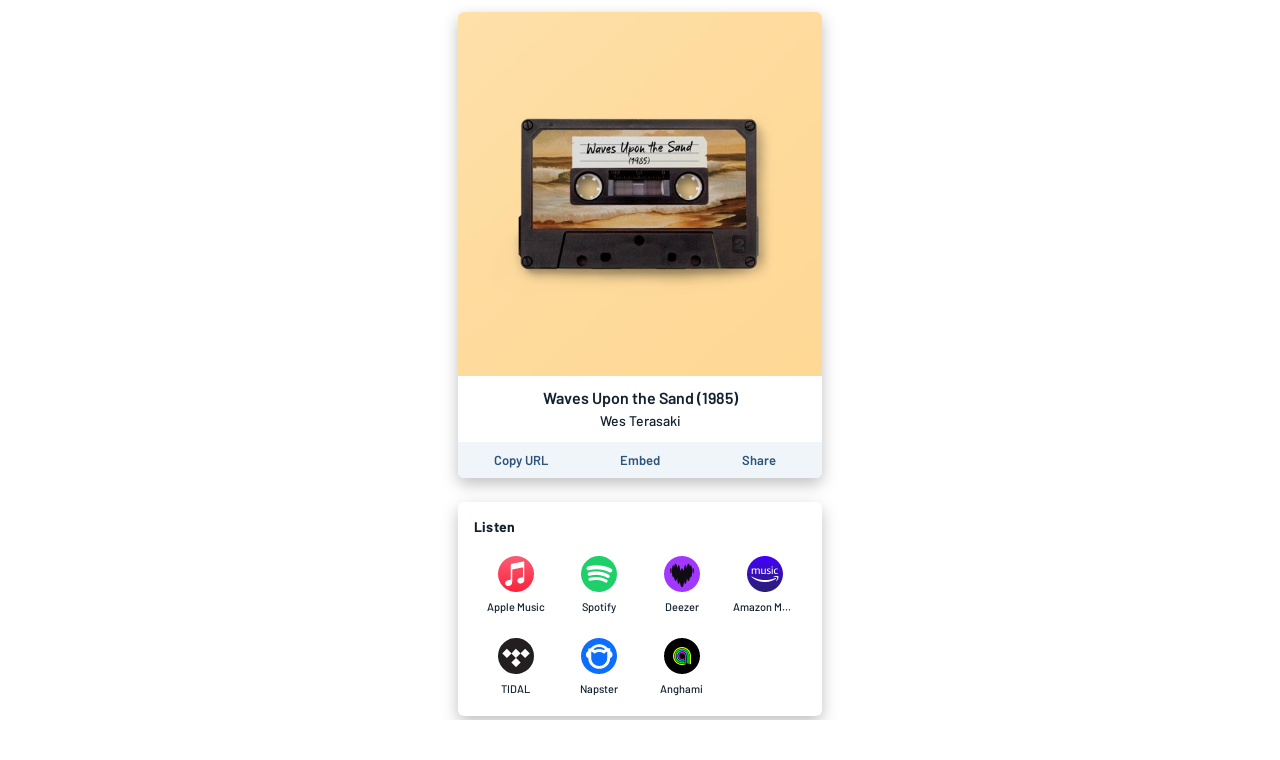

--- FILE ---
content_type: text/html; charset=utf-8
request_url: https://album.link/i/1528135583
body_size: 24413
content:
<!DOCTYPE html><html lang="en"><head><meta charSet="UTF-8"/><meta name="viewport" content="width=device-width, initial-scale=1, maximum-scale=1"/><link rel="icon" href="/favicon.ico?v=5"/><link rel="icon" type="image/png" sizes="16x16" href="/favicon-16x16.png"/><link rel="icon" type="image/png" sizes="32x32" href="/favicon-32x32.png"/><link rel="apple-touch-icon" sizes="180x180" href="/apple-touch-icon.png"/><link rel="manifest" href="/site.webmanifest"/><link rel="mask-icon" href="/safari-pinned-tab.svg" color="#6f888b"/><meta name="msapplication-TileColor" content="#00aba9"/><meta name="theme-color" content="#ffffff"/><link rel="preconnect" href="https://api.odesli.co"/><link rel="preconnect" href="https://fonts.googleapis.com"/><link rel="preconnect" href="https://fonts.gstatic.com"/><title>Waves Upon the Sand (1985) by Wes Terasaki</title><meta name="description" content="Listen now on your favorite streaming service. Powered by Songlink/Odesli, an on-demand, customizable smart link service to help you share songs, albums, podcasts and more."/><meta property="og:url" content="https://album.link/i/1528135583"/><meta name="twitter:url" content="https://album.link/i/1528135583"/><meta property="og:title" content="Waves Upon the Sand (1985) by Wes Terasaki"/><meta property="og:description" content="Listen now on your favorite streaming service. Powered by Songlink/Odesli, an on-demand, customizable smart link service to help you share songs, albums, podcasts and more."/><meta property="og:type" content="website"/><meta property="og:site_name" content="Songlink/Odesli"/><meta property="og:image" content="https://is4-ssl.mzstatic.com/image/thumb/Music124/v4/e7/3f/42/e73f42ec-1260-cb91-0a7b-9b94a60a4b45/artwork.jpg/512x512bb.jpg"/><meta property="og:image:secure_url" content="https://is4-ssl.mzstatic.com/image/thumb/Music124/v4/e7/3f/42/e73f42ec-1260-cb91-0a7b-9b94a60a4b45/artwork.jpg/512x512bb.jpg"/><meta property="og:image:alt" content="Image for Waves Upon the Sand (1985) by Wes Terasaki"/><meta property="og:image:width" content="512"/><meta property="og:image:height" content="512"/><meta name="twitter:card" content="summary"/><meta name="twitter:title" content="Waves Upon the Sand (1985) by Wes Terasaki"/><meta name="twitter:description" content="Listen now on your favorite streaming service. Powered by Songlink/Odesli, an on-demand, customizable smart link service to help you share songs, albums, podcasts and more."/><meta name="twitter:image" content="https://is4-ssl.mzstatic.com/image/thumb/Music124/v4/e7/3f/42/e73f42ec-1260-cb91-0a7b-9b94a60a4b45/artwork.jpg/512x512bb.jpg"/><meta name="twitter:site" content="@odesli_"/><meta name="twitter:creator" content="@odesli_"/><meta name="slack-app-id" content="A4DKZ1EB1"/><meta property="fb:app_id" content="1689889057996862"/><link rel="alternate" type="application/json+oembed" href="https://api.odesli.co/oembed?url=https://album.link/i/1528135583&amp;format=json" title="oEmbed endpoint for Waves Upon the Sand (1985) by Wes Terasaki"/><link rel="preload" as="image" href="https://is4-ssl.mzstatic.com/image/thumb/Music124/v4/e7/3f/42/e73f42ec-1260-cb91-0a7b-9b94a60a4b45/artwork.jpg/512x512bb.jpg"/><meta name="next-head-count" content="29"/><link rel="preconnect" href="https://fonts.gstatic.com" crossorigin="anonymous"/><link title="Songlink/Odesli" type="application/opensearchdescription+xml" rel="search" href="https://odesli.co/opensearch.xml"/><link rel="preconnect" href="https://fonts.gstatic.com" crossorigin /><link rel="preload" href="/_next/static/css/861dcc3c1de2fc8c.css" as="style"/><link rel="stylesheet" href="/_next/static/css/861dcc3c1de2fc8c.css" data-n-g=""/><noscript data-n-css=""></noscript><script defer="" nomodule="" src="/_next/static/chunks/polyfills-c67a75d1b6f99dc8.js"></script><script defer="" src="/_next/static/chunks/4945.a4f165f31bce7963.js"></script><script defer="" src="/_next/static/chunks/1787.e8f48e9d1f3b7a34.js"></script><script defer="" src="/_next/static/chunks/3069.0e85d3211c781326.js"></script><script defer="" src="/_next/static/chunks/589.d9315487a5360236.js"></script><script defer="" src="/_next/static/chunks/2212.dfe9281b8747a258.js"></script><script defer="" src="/_next/static/chunks/2653.eb5b84662c76b6ff.js"></script><script defer="" src="/_next/static/chunks/8535.e4ed160e1b4d4c89.js"></script><script defer="" src="/_next/static/chunks/9954.54369d232b91050e.js"></script><script defer="" src="/_next/static/chunks/4651.e136d9604271a179.js"></script><script src="/_next/static/chunks/webpack-d5663aeda5022835.js" defer=""></script><script src="/_next/static/chunks/framework-79bce4a3a540b080.js" defer=""></script><script src="/_next/static/chunks/main-be15e858f28beecd.js" defer=""></script><script src="/_next/static/chunks/pages/_app-19d5db035aec3877.js" defer=""></script><script src="/_next/static/chunks/1530-e2c9edb7615813b8.js" defer=""></script><script src="/_next/static/chunks/2085-f0e86cef97892e60.js" defer=""></script><script src="/_next/static/chunks/4574-52b802a8439806ff.js" defer=""></script><script src="/_next/static/chunks/4015-7c59c0ff4b94ceea.js" defer=""></script><script src="/_next/static/chunks/910-9f0777906673856f.js" defer=""></script><script src="/_next/static/chunks/1064-4d87d2df29dd02c7.js" defer=""></script><script src="/_next/static/chunks/2448-94fea87334ce7177.js" defer=""></script><script src="/_next/static/chunks/pages/%5B...pages%5D-45ac16e2e8d5c83b.js" defer=""></script><script src="/_next/static/A3bWumv3W6HOtjb5p-LKp/_buildManifest.js" defer=""></script><script src="/_next/static/A3bWumv3W6HOtjb5p-LKp/_ssgManifest.js" defer=""></script><style data-href="https://fonts.googleapis.com/css2?family=Barlow:ital,wght@0,400;0,500;0,600;0,700;1,400;1,500;1,600;1,700&display=swap">@font-face{font-family:'Barlow';font-style:italic;font-weight:400;font-display:swap;src:url(https://fonts.gstatic.com/s/barlow/v12/7cHrv4kjgoGqM7E_Ccs_.woff) format('woff')}@font-face{font-family:'Barlow';font-style:italic;font-weight:500;font-display:swap;src:url(https://fonts.gstatic.com/s/barlow/v12/7cHsv4kjgoGqM7E_CfPI41oq.woff) format('woff')}@font-face{font-family:'Barlow';font-style:italic;font-weight:600;font-display:swap;src:url(https://fonts.gstatic.com/s/barlow/v12/7cHsv4kjgoGqM7E_CfPk5Foq.woff) format('woff')}@font-face{font-family:'Barlow';font-style:italic;font-weight:700;font-display:swap;src:url(https://fonts.gstatic.com/s/barlow/v12/7cHsv4kjgoGqM7E_CfOA5Voq.woff) format('woff')}@font-face{font-family:'Barlow';font-style:normal;font-weight:400;font-display:swap;src:url(https://fonts.gstatic.com/s/barlow/v12/7cHpv4kjgoGqM7EPCA.woff) format('woff')}@font-face{font-family:'Barlow';font-style:normal;font-weight:500;font-display:swap;src:url(https://fonts.gstatic.com/s/barlow/v12/7cHqv4kjgoGqM7E3_-gc4w.woff) format('woff')}@font-face{font-family:'Barlow';font-style:normal;font-weight:600;font-display:swap;src:url(https://fonts.gstatic.com/s/barlow/v12/7cHqv4kjgoGqM7E30-8c4w.woff) format('woff')}@font-face{font-family:'Barlow';font-style:normal;font-weight:700;font-display:swap;src:url(https://fonts.gstatic.com/s/barlow/v12/7cHqv4kjgoGqM7E3t-4c4w.woff) format('woff')}@font-face{font-family:'Barlow';font-style:italic;font-weight:400;font-display:swap;src:url(https://fonts.gstatic.com/s/barlow/v12/7cHrv4kjgoGqM7E_Cfs0wH8DnzcjTrA.woff2) format('woff2');unicode-range:U+0102-0103,U+0110-0111,U+0128-0129,U+0168-0169,U+01A0-01A1,U+01AF-01B0,U+0300-0301,U+0303-0304,U+0308-0309,U+0323,U+0329,U+1EA0-1EF9,U+20AB}@font-face{font-family:'Barlow';font-style:italic;font-weight:400;font-display:swap;src:url(https://fonts.gstatic.com/s/barlow/v12/7cHrv4kjgoGqM7E_Cfs1wH8DnzcjTrA.woff2) format('woff2');unicode-range:U+0100-02BA,U+02BD-02C5,U+02C7-02CC,U+02CE-02D7,U+02DD-02FF,U+0304,U+0308,U+0329,U+1D00-1DBF,U+1E00-1E9F,U+1EF2-1EFF,U+2020,U+20A0-20AB,U+20AD-20C0,U+2113,U+2C60-2C7F,U+A720-A7FF}@font-face{font-family:'Barlow';font-style:italic;font-weight:400;font-display:swap;src:url(https://fonts.gstatic.com/s/barlow/v12/7cHrv4kjgoGqM7E_Cfs7wH8Dnzcj.woff2) format('woff2');unicode-range:U+0000-00FF,U+0131,U+0152-0153,U+02BB-02BC,U+02C6,U+02DA,U+02DC,U+0304,U+0308,U+0329,U+2000-206F,U+20AC,U+2122,U+2191,U+2193,U+2212,U+2215,U+FEFF,U+FFFD}@font-face{font-family:'Barlow';font-style:italic;font-weight:500;font-display:swap;src:url(https://fonts.gstatic.com/s/barlow/v12/7cHsv4kjgoGqM7E_CfPI42ohvToJdLm8BvE.woff2) format('woff2');unicode-range:U+0102-0103,U+0110-0111,U+0128-0129,U+0168-0169,U+01A0-01A1,U+01AF-01B0,U+0300-0301,U+0303-0304,U+0308-0309,U+0323,U+0329,U+1EA0-1EF9,U+20AB}@font-face{font-family:'Barlow';font-style:italic;font-weight:500;font-display:swap;src:url(https://fonts.gstatic.com/s/barlow/v12/7cHsv4kjgoGqM7E_CfPI42ogvToJdLm8BvE.woff2) format('woff2');unicode-range:U+0100-02BA,U+02BD-02C5,U+02C7-02CC,U+02CE-02D7,U+02DD-02FF,U+0304,U+0308,U+0329,U+1D00-1DBF,U+1E00-1E9F,U+1EF2-1EFF,U+2020,U+20A0-20AB,U+20AD-20C0,U+2113,U+2C60-2C7F,U+A720-A7FF}@font-face{font-family:'Barlow';font-style:italic;font-weight:500;font-display:swap;src:url(https://fonts.gstatic.com/s/barlow/v12/7cHsv4kjgoGqM7E_CfPI42ouvToJdLm8.woff2) format('woff2');unicode-range:U+0000-00FF,U+0131,U+0152-0153,U+02BB-02BC,U+02C6,U+02DA,U+02DC,U+0304,U+0308,U+0329,U+2000-206F,U+20AC,U+2122,U+2191,U+2193,U+2212,U+2215,U+FEFF,U+FFFD}@font-face{font-family:'Barlow';font-style:italic;font-weight:600;font-display:swap;src:url(https://fonts.gstatic.com/s/barlow/v12/7cHsv4kjgoGqM7E_CfPk5GohvToJdLm8BvE.woff2) format('woff2');unicode-range:U+0102-0103,U+0110-0111,U+0128-0129,U+0168-0169,U+01A0-01A1,U+01AF-01B0,U+0300-0301,U+0303-0304,U+0308-0309,U+0323,U+0329,U+1EA0-1EF9,U+20AB}@font-face{font-family:'Barlow';font-style:italic;font-weight:600;font-display:swap;src:url(https://fonts.gstatic.com/s/barlow/v12/7cHsv4kjgoGqM7E_CfPk5GogvToJdLm8BvE.woff2) format('woff2');unicode-range:U+0100-02BA,U+02BD-02C5,U+02C7-02CC,U+02CE-02D7,U+02DD-02FF,U+0304,U+0308,U+0329,U+1D00-1DBF,U+1E00-1E9F,U+1EF2-1EFF,U+2020,U+20A0-20AB,U+20AD-20C0,U+2113,U+2C60-2C7F,U+A720-A7FF}@font-face{font-family:'Barlow';font-style:italic;font-weight:600;font-display:swap;src:url(https://fonts.gstatic.com/s/barlow/v12/7cHsv4kjgoGqM7E_CfPk5GouvToJdLm8.woff2) format('woff2');unicode-range:U+0000-00FF,U+0131,U+0152-0153,U+02BB-02BC,U+02C6,U+02DA,U+02DC,U+0304,U+0308,U+0329,U+2000-206F,U+20AC,U+2122,U+2191,U+2193,U+2212,U+2215,U+FEFF,U+FFFD}@font-face{font-family:'Barlow';font-style:italic;font-weight:700;font-display:swap;src:url(https://fonts.gstatic.com/s/barlow/v12/7cHsv4kjgoGqM7E_CfOA5WohvToJdLm8BvE.woff2) format('woff2');unicode-range:U+0102-0103,U+0110-0111,U+0128-0129,U+0168-0169,U+01A0-01A1,U+01AF-01B0,U+0300-0301,U+0303-0304,U+0308-0309,U+0323,U+0329,U+1EA0-1EF9,U+20AB}@font-face{font-family:'Barlow';font-style:italic;font-weight:700;font-display:swap;src:url(https://fonts.gstatic.com/s/barlow/v12/7cHsv4kjgoGqM7E_CfOA5WogvToJdLm8BvE.woff2) format('woff2');unicode-range:U+0100-02BA,U+02BD-02C5,U+02C7-02CC,U+02CE-02D7,U+02DD-02FF,U+0304,U+0308,U+0329,U+1D00-1DBF,U+1E00-1E9F,U+1EF2-1EFF,U+2020,U+20A0-20AB,U+20AD-20C0,U+2113,U+2C60-2C7F,U+A720-A7FF}@font-face{font-family:'Barlow';font-style:italic;font-weight:700;font-display:swap;src:url(https://fonts.gstatic.com/s/barlow/v12/7cHsv4kjgoGqM7E_CfOA5WouvToJdLm8.woff2) format('woff2');unicode-range:U+0000-00FF,U+0131,U+0152-0153,U+02BB-02BC,U+02C6,U+02DA,U+02DC,U+0304,U+0308,U+0329,U+2000-206F,U+20AC,U+2122,U+2191,U+2193,U+2212,U+2215,U+FEFF,U+FFFD}@font-face{font-family:'Barlow';font-style:normal;font-weight:400;font-display:swap;src:url(https://fonts.gstatic.com/s/barlow/v12/7cHpv4kjgoGqM7E_A8s5ynghnQci.woff2) format('woff2');unicode-range:U+0102-0103,U+0110-0111,U+0128-0129,U+0168-0169,U+01A0-01A1,U+01AF-01B0,U+0300-0301,U+0303-0304,U+0308-0309,U+0323,U+0329,U+1EA0-1EF9,U+20AB}@font-face{font-family:'Barlow';font-style:normal;font-weight:400;font-display:swap;src:url(https://fonts.gstatic.com/s/barlow/v12/7cHpv4kjgoGqM7E_Ass5ynghnQci.woff2) format('woff2');unicode-range:U+0100-02BA,U+02BD-02C5,U+02C7-02CC,U+02CE-02D7,U+02DD-02FF,U+0304,U+0308,U+0329,U+1D00-1DBF,U+1E00-1E9F,U+1EF2-1EFF,U+2020,U+20A0-20AB,U+20AD-20C0,U+2113,U+2C60-2C7F,U+A720-A7FF}@font-face{font-family:'Barlow';font-style:normal;font-weight:400;font-display:swap;src:url(https://fonts.gstatic.com/s/barlow/v12/7cHpv4kjgoGqM7E_DMs5ynghnQ.woff2) format('woff2');unicode-range:U+0000-00FF,U+0131,U+0152-0153,U+02BB-02BC,U+02C6,U+02DA,U+02DC,U+0304,U+0308,U+0329,U+2000-206F,U+20AC,U+2122,U+2191,U+2193,U+2212,U+2215,U+FEFF,U+FFFD}@font-face{font-family:'Barlow';font-style:normal;font-weight:500;font-display:swap;src:url(https://fonts.gstatic.com/s/barlow/v12/7cHqv4kjgoGqM7E3_-gs6Fostz0rdom9.woff2) format('woff2');unicode-range:U+0102-0103,U+0110-0111,U+0128-0129,U+0168-0169,U+01A0-01A1,U+01AF-01B0,U+0300-0301,U+0303-0304,U+0308-0309,U+0323,U+0329,U+1EA0-1EF9,U+20AB}@font-face{font-family:'Barlow';font-style:normal;font-weight:500;font-display:swap;src:url(https://fonts.gstatic.com/s/barlow/v12/7cHqv4kjgoGqM7E3_-gs6Vostz0rdom9.woff2) format('woff2');unicode-range:U+0100-02BA,U+02BD-02C5,U+02C7-02CC,U+02CE-02D7,U+02DD-02FF,U+0304,U+0308,U+0329,U+1D00-1DBF,U+1E00-1E9F,U+1EF2-1EFF,U+2020,U+20A0-20AB,U+20AD-20C0,U+2113,U+2C60-2C7F,U+A720-A7FF}@font-face{font-family:'Barlow';font-style:normal;font-weight:500;font-display:swap;src:url(https://fonts.gstatic.com/s/barlow/v12/7cHqv4kjgoGqM7E3_-gs51ostz0rdg.woff2) format('woff2');unicode-range:U+0000-00FF,U+0131,U+0152-0153,U+02BB-02BC,U+02C6,U+02DA,U+02DC,U+0304,U+0308,U+0329,U+2000-206F,U+20AC,U+2122,U+2191,U+2193,U+2212,U+2215,U+FEFF,U+FFFD}@font-face{font-family:'Barlow';font-style:normal;font-weight:600;font-display:swap;src:url(https://fonts.gstatic.com/s/barlow/v12/7cHqv4kjgoGqM7E30-8s6Fostz0rdom9.woff2) format('woff2');unicode-range:U+0102-0103,U+0110-0111,U+0128-0129,U+0168-0169,U+01A0-01A1,U+01AF-01B0,U+0300-0301,U+0303-0304,U+0308-0309,U+0323,U+0329,U+1EA0-1EF9,U+20AB}@font-face{font-family:'Barlow';font-style:normal;font-weight:600;font-display:swap;src:url(https://fonts.gstatic.com/s/barlow/v12/7cHqv4kjgoGqM7E30-8s6Vostz0rdom9.woff2) format('woff2');unicode-range:U+0100-02BA,U+02BD-02C5,U+02C7-02CC,U+02CE-02D7,U+02DD-02FF,U+0304,U+0308,U+0329,U+1D00-1DBF,U+1E00-1E9F,U+1EF2-1EFF,U+2020,U+20A0-20AB,U+20AD-20C0,U+2113,U+2C60-2C7F,U+A720-A7FF}@font-face{font-family:'Barlow';font-style:normal;font-weight:600;font-display:swap;src:url(https://fonts.gstatic.com/s/barlow/v12/7cHqv4kjgoGqM7E30-8s51ostz0rdg.woff2) format('woff2');unicode-range:U+0000-00FF,U+0131,U+0152-0153,U+02BB-02BC,U+02C6,U+02DA,U+02DC,U+0304,U+0308,U+0329,U+2000-206F,U+20AC,U+2122,U+2191,U+2193,U+2212,U+2215,U+FEFF,U+FFFD}@font-face{font-family:'Barlow';font-style:normal;font-weight:700;font-display:swap;src:url(https://fonts.gstatic.com/s/barlow/v12/7cHqv4kjgoGqM7E3t-4s6Fostz0rdom9.woff2) format('woff2');unicode-range:U+0102-0103,U+0110-0111,U+0128-0129,U+0168-0169,U+01A0-01A1,U+01AF-01B0,U+0300-0301,U+0303-0304,U+0308-0309,U+0323,U+0329,U+1EA0-1EF9,U+20AB}@font-face{font-family:'Barlow';font-style:normal;font-weight:700;font-display:swap;src:url(https://fonts.gstatic.com/s/barlow/v12/7cHqv4kjgoGqM7E3t-4s6Vostz0rdom9.woff2) format('woff2');unicode-range:U+0100-02BA,U+02BD-02C5,U+02C7-02CC,U+02CE-02D7,U+02DD-02FF,U+0304,U+0308,U+0329,U+1D00-1DBF,U+1E00-1E9F,U+1EF2-1EFF,U+2020,U+20A0-20AB,U+20AD-20C0,U+2113,U+2C60-2C7F,U+A720-A7FF}@font-face{font-family:'Barlow';font-style:normal;font-weight:700;font-display:swap;src:url(https://fonts.gstatic.com/s/barlow/v12/7cHqv4kjgoGqM7E3t-4s51ostz0rdg.woff2) format('woff2');unicode-range:U+0000-00FF,U+0131,U+0152-0153,U+02BB-02BC,U+02C6,U+02DA,U+02DC,U+0304,U+0308,U+0329,U+2000-206F,U+20AC,U+2122,U+2191,U+2193,U+2212,U+2215,U+FEFF,U+FFFD}</style></head><body><div id="__next" data-reactroot=""><div id="main-app-element"><style data-emotion="css-global fdhv2e">html,body,body>div:first-of-type,div#__next,div#__next>div{height:100%;}body{color:#122130;}.ReactModal__Overlay{opacity:0;-webkit-transition:opacity 150ms ease-in-out;transition:opacity 150ms ease-in-out;}.ReactModal__Overlay--after-open{opacity:1;}.ReactModal__Overlay--before-close{opacity:0;}</style><style data-emotion="css-global 1xnuzof">.ReactModal__Content__Modal{opacity:0;-webkit-transform:translate(-50%, 100px);-moz-transform:translate(-50%, 100px);-ms-transform:translate(-50%, 100px);transform:translate(-50%, 100px);}.ReactModal__Content__Modal--after-open{opacity:1;-webkit-transform:translate(-50%,-50%);-moz-transform:translate(-50%,-50%);-ms-transform:translate(-50%,-50%);transform:translate(-50%,-50%);-webkit-transition:opacity 325ms ease-out,-webkit-transform 325ms ease-out;transition:opacity 325ms ease-out,transform 325ms ease-out;}.ReactModal__Content__Modal--before-close{opacity:0;-webkit-transform:translate(-50%, 0%);-moz-transform:translate(-50%, 0%);-ms-transform:translate(-50%, 0%);transform:translate(-50%, 0%);-webkit-transition:opacity 150ms ease-in,-webkit-transform 150ms ease-in;transition:opacity 150ms ease-in,transform 150ms ease-in;}</style><style data-emotion="css-global 1f70xaa">body{background:white;}</style><style data-emotion="css kdbhus">.css-kdbhus{height:100%;display:-webkit-box;display:-webkit-flex;display:-ms-flexbox;display:flex;-webkit-flex-direction:column;-ms-flex-direction:column;flex-direction:column;}</style><div class="css-kdbhus"><style data-emotion="css btop5">.css-btop5{-webkit-flex:1 0;-ms-flex:1 0;flex:1 0;text-align:center;max-width:388px;margin:auto;padding:12px;width:100%;}.css-btop5 >div{margin-bottom:24px;}.css-btop5 >div:last-child{margin-bottom:0;}</style><main class="css-btop5"><div><style data-emotion="css 12bjhyh">.css-12bjhyh{background:white;box-shadow:0 6px 16px rgba(0, 0, 0, 0.25);border-radius:6px;}</style><div class="css-12bjhyh e1n9t0bf0"><style data-emotion="css q6wz3b">.css-q6wz3b{display:block;border-radius:6px 6px 0 0;}</style><span style="box-sizing:border-box;display:block;overflow:hidden;width:initial;height:initial;background:none;opacity:1;border:0;margin:0;padding:0;position:relative"><span style="box-sizing:border-box;display:block;width:initial;height:initial;background:none;opacity:1;border:0;margin:0;padding:0;padding-top:100%"></span><img alt="Album artwork" src="https://is4-ssl.mzstatic.com/image/thumb/Music124/v4/e7/3f/42/e73f42ec-1260-cb91-0a7b-9b94a60a4b45/artwork.jpg/512x512bb.jpg" decoding="async" data-nimg="responsive" class="css-q6wz3b" style="position:absolute;top:0;left:0;bottom:0;right:0;box-sizing:border-box;padding:0;border:none;margin:auto;display:block;width:0;height:0;min-width:100%;max-width:100%;min-height:100%;max-height:100%"/></span><style data-emotion="css r6x7n">.css-r6x7n{display:-webkit-box;display:-webkit-flex;display:-ms-flexbox;display:flex;-webkit-flex-direction:column;-ms-flex-direction:column;flex-direction:column;-webkit-align-items:center;-webkit-box-align:center;-ms-flex-align:center;align-items:center;padding:12px;}</style><div class="css-r6x7n e12n0mv62"><style data-emotion="css 1oiqcyt">.css-1oiqcyt{font-weight:600;font-size:16px;margin-bottom:4px;}</style><div class="css-1oiqcyt e12n0mv61">Waves Upon the Sand (1985)</div><style data-emotion="css 1vk2kj9">.css-1vk2kj9{font-weight:500;font-size:14px;color:#122130;}</style><div class="css-1vk2kj9 e12n0mv60">Wes Terasaki</div></div><style data-emotion="css 1v5k611">.css-1v5k611{display:-webkit-box;display:-webkit-flex;display:-ms-flexbox;display:flex;width:100%;border-bottom-left-radius:6px;border-bottom-right-radius:6px;padding:4px;background:#f0f5f9;}</style><div class="css-1v5k611"><style data-emotion="css 1aork3a">.css-1aork3a{width:33.333%;display:-webkit-box;display:-webkit-flex;display:-ms-flexbox;display:flex;-webkit-box-pack:center;-ms-flex-pack:center;-webkit-justify-content:center;justify-content:center;}</style><div class="css-1aork3a ek2550i1"><div><style data-emotion="css 13udsys">.css-13udsys{height:100%;}</style><style data-emotion="css mmcv2j">.css-mmcv2j{display:-webkit-box;display:-webkit-flex;display:-ms-flexbox;display:flex;-webkit-align-items:center;-webkit-box-align:center;-ms-flex-align:center;align-items:center;-webkit-box-pack:center;-ms-flex-pack:center;-webkit-justify-content:center;justify-content:center;color:#2d547b;font-weight:600;border-radius:3px;padding:6px 12px;height:100%;}.css-mmcv2j svg *{fill:#2d547b;}@media (hover: hover){.css-mmcv2j:not([disabled]):hover{background:#f0f5f9;color:#122130;}.css-mmcv2j:not([disabled]):hover svg *{fill:#122130;}}</style><button aria-label="Copy the URL of this page" class="css-mmcv2j e1prdieb0"><style data-emotion="css 1yxf6qu">.css-1yxf6qu{display:-webkit-box;display:-webkit-flex;display:-ms-flexbox;display:flex;-webkit-flex-direction:column;-ms-flex-direction:column;flex-direction:column;-webkit-box-pack:center;-ms-flex-pack:center;-webkit-justify-content:center;justify-content:center;-webkit-align-items:center;-webkit-box-align:center;-ms-flex-align:center;align-items:center;}</style><div class="css-1yxf6qu ek2550i0"><style data-emotion="css 1vt4k5j">.css-1vt4k5j{font-size:13px;}@media only screen and (max-width: 480px){.css-1vt4k5j{font-size:12px;}}</style><div class="css-1vt4k5j ek2550i2">Copy URL</div></div></button></div></div><div class="css-1aork3a ek2550i1"><style data-emotion="css dn193n">.css-dn193n{display:-webkit-box;display:-webkit-flex;display:-ms-flexbox;display:flex;-webkit-align-items:center;-webkit-box-align:center;-ms-flex-align:center;align-items:center;-webkit-box-pack:center;-ms-flex-pack:center;-webkit-justify-content:center;justify-content:center;color:#2d547b;font-weight:600;border-radius:3px;padding:6px 12px;}.css-dn193n svg *{fill:#2d547b;}@media (hover: hover){.css-dn193n:not([disabled]):hover{background:#f0f5f9;color:#122130;}.css-dn193n:not([disabled]):hover svg *{fill:#122130;}}</style><button aria-label="Learn how to embed this page on your website" class="css-dn193n e1prdieb0"><div class="css-1vt4k5j ek2550i2">Embed</div></button></div><div class="css-1aork3a ek2550i1"><button aria-label="Share this page" class="css-dn193n e1prdieb0"><div class="css-1vt4k5j ek2550i2">Share</div></button></div></div></div></div><div class="css-12bjhyh e1n9t0bf0"><style data-emotion="css ar039j">.css-ar039j{padding:16px;padding-bottom:0;font-weight:700;text-align:left;letter-spacing:0.2px;}</style><div class="css-ar039j">Listen</div><style data-emotion="css jnwrwc">.css-jnwrwc{padding:8px 16px;display:-webkit-box;display:-webkit-flex;display:-ms-flexbox;display:flex;-webkit-box-flex-wrap:wrap;-webkit-flex-wrap:wrap;-ms-flex-wrap:wrap;flex-wrap:wrap;}.css-jnwrwc >*{margin:2px 0;width:25%;}@media only screen and (max-width: 374px){.css-jnwrwc >*{width:33.33%;}}</style><div class="css-jnwrwc"><style data-emotion="css 1spf6ft">.css-1spf6ft{display:block;border-radius:4px;}@media (hover: hover){.css-1spf6ft:hover{background:#f0f5f9;}}</style><a href="https://geo.music.apple.com/us/album/_/1528135583?mt=1&amp;app=music&amp;ls=1&amp;at=1000lHKX&amp;ct=odesli_http&amp;itscg=30200&amp;itsct=odsl_m" target="_blank" rel="noopener noreferrer" aria-label="Listen to Waves Upon the Sand (1985) by Wes Terasaki on Apple Music" data-test-id="link" class="css-1spf6ft"><style data-emotion="css u4eldh">.css-u4eldh{display:-webkit-box;display:-webkit-flex;display:-ms-flexbox;display:flex;-webkit-flex-direction:column;-ms-flex-direction:column;flex-direction:column;-webkit-box-pack:center;-ms-flex-pack:center;-webkit-justify-content:center;justify-content:center;-webkit-align-items:center;-webkit-box-align:center;-ms-flex-align:center;align-items:center;padding:10px;}</style><div class="css-u4eldh"><svg width="36" height="36" viewBox="0 0 80 80"><circle cx="40" cy="40" r="40" fill="url(#paint0_linear-apple-music-circle-icon)"></circle><path fill-rule="evenodd" clip-rule="evenodd" d="M56.5557 12.2227C56.3668 12.2449 54.6446 12.5449 54.4334 12.5893L30.6557 17.3893H30.6445C30.0223 17.5227 29.5334 17.7449 29.1668 18.056C28.7112 18.4338 28.4668 18.9782 28.3668 19.6004C28.3445 19.7338 28.3112 20.0004 28.3112 20.4004C28.3112 20.4004 28.3112 44.6893 28.3112 50.156C28.3112 50.856 28.2557 51.5227 27.789 52.1004C27.3223 52.6782 26.7334 52.8449 26.0557 52.9893C25.5334 53.0893 25.0223 53.2005 24.5001 53.3004C22.5334 53.7005 21.2557 53.9671 20.1001 54.4116C18.989 54.8449 18.1668 55.3893 17.5001 56.0782C16.189 57.4449 15.6557 59.3116 15.8445 61.056C16.0001 62.5449 16.6668 63.9671 17.8223 65.0116C18.6001 65.7227 19.5668 66.2671 20.7112 66.4893C21.9001 66.7227 23.1557 66.6449 25.0001 66.2671C25.9779 66.0671 26.9001 65.756 27.7779 65.2449C28.6445 64.7338 29.389 64.056 29.9668 63.2227C30.5445 62.3893 30.9223 61.4671 31.1334 60.4782C31.3445 59.4671 31.4001 58.5449 31.4001 57.5338V31.7338C31.4001 30.356 31.789 29.9893 32.9112 29.7116C32.9112 29.7116 52.6779 25.7227 53.6001 25.5449C54.889 25.3004 55.489 25.6671 55.489 27.0116V44.6338C55.489 45.3338 55.4779 46.0338 55.0112 46.6116C54.5445 47.1893 53.9557 47.356 53.2779 47.5004C52.7557 47.6004 52.2445 47.7116 51.7223 47.8116C49.7557 48.2116 48.4779 48.4782 47.3223 48.9227C46.2112 49.356 45.389 49.9004 44.7223 50.5893C43.4112 51.956 42.8334 53.8227 43.0223 55.5671C43.1779 57.056 43.889 58.4782 45.0445 59.5227C45.8223 60.2338 46.789 60.756 47.9334 60.9893C49.1223 61.2227 50.3779 61.1449 52.2223 60.7671C53.2001 60.5671 54.1223 60.2782 55.0001 59.756C55.8668 59.2449 56.6112 58.5671 57.189 57.7338C57.7668 56.9004 58.1445 55.9782 58.3557 54.9893C58.5668 53.9782 58.5779 53.056 58.5779 52.0449V14.3227C58.5668 12.956 57.8445 12.1116 56.5557 12.2227Z" fill="white"></path><defs><linearGradient id="paint0_linear-apple-music-circle-icon" x1="40" y1="79.6961" x2="40" y2="1.72435" gradientUnits="userSpaceOnUse"><stop stop-color="#FA233B"></stop><stop offset="1" stop-color="#FB5C74"></stop></linearGradient></defs></svg><style data-emotion="css 2b3un8">.css-2b3un8{font-weight:500;color:#122130;font-size:11px;margin-top:8px;max-width:100%;white-space:nowrap;text-overflow:ellipsis;overflow:hidden;}</style><div class="css-2b3un8">Apple Music</div></div></a><a href="https://open.spotify.com/album/6aTfes8GDp5IPrP70LePJx" target="_blank" rel="noopener noreferrer" aria-label="Listen to Waves Upon the Sand (1985) by Wes Terasaki on Spotify" data-test-id="link" class="css-1spf6ft"><div class="css-u4eldh"><svg width="36" height="36" viewBox="0 0 45 45"><path style="fill:#1dd069" d="M45.71,23.22a22.5,22.5,0,1,0-6.59,15.91,22.5,22.5,0,0,0,6.59-15.91Z" transform="translate(-0.71 -0.73)"></path><path style="fill:#fff" d="M38.46,16.7a25.43,25.43,0,0,0-2.34-1.21q-1.18-.53-2.44-1A37.88,37.88,0,0,0,27.5,13a46.8,46.8,0,0,0-6.33-.59q-1.3,0-2.6,0t-2.6.16c-.83.08-1.64.17-2.43.29s-1.61.27-2.41.46l-1,.24c-.32.09-.66.18-1,.28A2.44,2.44,0,0,0,8,14.74a2.53,2.53,0,0,0,1.37,3.86,2.46,2.46,0,0,0,.72.1,2.84,2.84,0,0,0,.71-.1l.23-.06c.56-.15,1.11-.3,1.67-.42.86-.19,1.73-.33,2.6-.43s1.77-.18,2.65-.22,1.55-.06,2.32-.05,1.54,0,2.32.08,1.49.11,2.23.2,1.46.19,2.19.32c1.06.19,2.1.41,3.12.69a27.65,27.65,0,0,1,3,1q.75.3,1.46.65c.47.23.94.48,1.42.75a2.58,2.58,0,0,0,1.27.34,2.51,2.51,0,0,0,2.19-1.27,2.57,2.57,0,0,0,.33-1.26v-.06s0-.07,0-.13a3,3,0,0,0-.05-.36,2.45,2.45,0,0,0-.45-1,2.73,2.73,0,0,0-.8-.69Z" transform="translate(-0.71 -0.73)"></path><path style="fill:#fff" d="M29.87,21.55a33.53,33.53,0,0,0-5.77-1.3A34.39,34.39,0,0,0,18.19,20c-.94,0-1.86.11-2.77.22s-1.82.27-2.74.47l-1.11.27-1.08.31A2.08,2.08,0,0,0,9.43,22,2.22,2.22,0,0,0,9,23.23a2.15,2.15,0,0,0,.35,1.25,2.18,2.18,0,0,0,1,.83,2.15,2.15,0,0,0,.78.16,2.51,2.51,0,0,0,.75-.11,24.79,24.79,0,0,1,3.61-.78,28.69,28.69,0,0,1,3.87-.27c1,0,2,0,2.91.14s1.87.22,2.81.4a28.37,28.37,0,0,1,3.54.9A23.34,23.34,0,0,1,32,27.12c.35.18.69.37,1,.57l.38.21a2.25,2.25,0,0,0,1.64.24,2.15,2.15,0,0,0,1.33-1,2.23,2.23,0,0,0,.25-1.67,2.14,2.14,0,0,0-1-1.33h0L35.38,24a25.6,25.6,0,0,0-2.69-1.39,27.9,27.9,0,0,0-2.82-1.07Z" transform="translate(-0.71 -0.73)"></path><path style="fill:#fff" d="M24.13,27.42a30.78,30.78,0,0,0-4.36-.34h0l-.91,0c-.69,0-1.39.07-2,.12-.88.07-1.76.19-2.64.33s-1.75.31-2.61.51l-.22.06h0l-.25.08a1.79,1.79,0,0,0-.92.82A1.88,1.88,0,0,0,10,30.27a1.79,1.79,0,0,0,1.78,1.47l.4,0,.35-.07q1.55-.34,3.12-.56c1-.14,2.09-.23,3.15-.28q1.22,0,2.44,0t2.42.25a21.3,21.3,0,0,1,3.8.93A19.6,19.6,0,0,1,31,33.66h0l.06,0,.36.2a1.84,1.84,0,0,0,1.85-3.14,3.57,3.57,0,0,0-.36-.24l0,0h0a22.77,22.77,0,0,0-2.16-1.14,23.32,23.32,0,0,0-2.27-.9,25.39,25.39,0,0,0-4.26-1Z" transform="translate(-0.71 -0.73)"></path></svg><div class="css-2b3un8">Spotify</div></div></a><a href="https://www.deezer.com/album/167803412" target="_blank" rel="noopener noreferrer" aria-label="Listen to Waves Upon the Sand (1985) by Wes Terasaki on Deezer" data-test-id="link" class="css-1spf6ft"><div class="css-u4eldh"><svg width="36" height="36" viewBox="0 0 52 52"><circle cx="26" cy="26" r="26" fill="#A238FF"></circle><path fill-rule="evenodd" clip-rule="evenodd" d="M37.5159 16.1872C37.8305 14.364 38.2921 13.2175 38.8034 13.2153H38.8044C39.7579 13.2186 40.5308 17.1947 40.5308 22.1038C40.5308 27.0129 39.7568 30.9922 38.8023 30.9922C38.411 30.9922 38.0499 30.3165 37.7592 29.1843C37.2998 33.3291 36.3464 36.1784 35.2426 36.1784C34.3887 36.1784 33.6223 34.4668 33.1078 31.7675C32.7565 36.901 31.8723 40.5433 30.8388 40.5433C30.1902 40.5433 29.5989 39.1 29.1611 36.7499C28.6347 41.601 27.4186 45 26.0004 45C24.5822 45 23.3638 41.6021 22.8396 36.7499C22.405 39.1 21.8137 40.5433 21.1619 40.5433C20.1285 40.5433 19.2464 36.901 18.8929 31.7675C18.3784 34.4668 17.6141 36.1784 16.758 36.1784C15.6554 36.1784 14.7009 33.3301 14.2415 29.1843C13.9529 30.3198 13.5897 30.9922 13.1984 30.9922C12.2439 30.9922 11.4699 27.0129 11.4699 22.1038C11.4699 17.1947 12.2439 13.2153 13.1984 13.2153C13.7107 13.2153 14.1691 14.3651 14.4869 16.1872C14.996 13.0434 15.823 11 16.758 11C17.8682 11 18.8302 13.8898 19.2853 18.086C19.7307 15.032 20.4063 13.085 21.163 13.085C22.2234 13.085 23.1249 16.9143 23.4589 22.256C24.087 19.5173 24.9962 17.7991 26.0026 17.7991C27.0088 17.7991 27.918 19.5184 28.545 22.256C28.8801 16.9143 29.7805 13.085 30.841 13.085C31.5965 13.085 32.2711 15.032 32.7186 18.086C33.1727 13.8898 34.1347 11 35.2449 11C36.1767 11 37.0068 13.0445 37.5159 16.1872ZM9 21.2295C9 19.035 9.43888 17.2556 9.98044 17.2556C10.522 17.2556 10.9609 19.035 10.9609 21.2295C10.9609 23.4239 10.522 25.2035 9.98044 25.2035C9.43888 25.2035 9 23.4239 9 21.2295ZM41.0391 21.2295C41.0391 19.035 41.478 17.2556 42.0196 17.2556C42.561 17.2556 43 19.035 43 21.2295C43 23.4239 42.561 25.2035 42.0196 25.2035C41.478 25.2035 41.0391 23.4239 41.0391 21.2295Z" fill="#0F0D13"></path></svg><div class="css-2b3un8">Deezer</div></div></a><a href="https://music.amazon.com/albums/B08G4JNZJW" target="_blank" rel="noopener noreferrer" aria-label="Listen to Waves Upon the Sand (1985) by Wes Terasaki on Amazon Music" data-test-id="link" class="css-1spf6ft"><div class="css-u4eldh"><svg width="36" height="36" viewBox="0 0 80 80"><path d="M80 40.0593C80.014 30.8026 76.8168 21.8275 70.9535 14.6642C65.0902 7.50095 56.9238 2.59302 47.8465 0.777183C38.7693 -1.03866 29.3432 0.350008 21.1753 4.70643C13.0074 9.06285 6.60339 16.1173 3.05511 24.6671C-0.493172 33.2169 -0.966062 42.7327 1.71706 51.5921C4.40019 60.4515 10.0732 68.1061 17.7689 73.2508C25.4647 78.3955 34.7066 80.7119 43.9192 79.8049C53.1318 78.8979 61.7446 74.8238 68.2892 68.2771C75.7728 60.7911 79.9839 50.6442 80 40.0593Z" fill="url(#paint0_linear-amazon-circle-icon)"></path><path fill-rule="evenodd" clip-rule="evenodd" d="M55.4853 23.0322C55.4269 23.0473 55.3791 23.0831 55.3791 23.1117C55.3791 23.1402 55.3296 23.1794 55.2691 23.1984C54.8033 23.3457 54.3703 24.4278 54.6422 24.7648C54.6727 24.8025 54.7165 24.9217 54.7397 25.0297C54.7628 25.1377 54.8033 25.2261 54.8294 25.2261C54.8555 25.2261 54.9828 25.3099 55.1122 25.4123C55.5604 25.7668 57.0783 25.5629 57.0783 25.1481C57.0783 25.1218 57.1358 25.0229 57.206 24.9283C57.3961 24.6722 57.3596 23.7053 57.1542 23.5623C57.0791 23.5099 57.0167 23.4346 57.0155 23.3949C57.0084 23.1593 55.9559 22.9097 55.4853 23.0322ZM16.57 27.5836C16.4364 27.6091 16.1497 27.6629 15.9327 27.7031C15.5427 27.7751 14.582 28.0688 14.3723 28.1798C14.3127 28.2113 14.0868 28.3249 13.8703 28.432C13.654 28.5391 13.4082 28.6766 13.3241 28.7373C12.8003 29.1163 12.6836 29.079 12.6165 28.5112C12.5602 28.034 12.498 28.0053 11.5186 28.0053H10.7119L10.5917 28.2017C10.474 28.3938 10.4714 28.5222 10.4711 34.0812L10.4709 39.7643L10.6412 39.9267C10.8994 40.1731 12.4678 40.1797 12.7321 39.9356L12.8984 39.7822V35.1666V30.5511L13.0688 30.4304C13.1626 30.3639 13.3537 30.2639 13.4936 30.2082C13.6335 30.1525 13.748 30.0848 13.748 30.0578C13.748 30.0309 13.8368 29.9896 13.9453 29.9664C14.0537 29.9431 14.2381 29.8765 14.3549 29.8185C14.4717 29.7605 14.7038 29.6937 14.8707 29.6703C15.0376 29.6469 15.2911 29.5891 15.4342 29.5416C16.4029 29.2205 17.9938 29.7664 17.9964 30.4209C17.9967 30.4713 18.0445 30.5943 18.1026 30.694C18.1998 30.8606 18.2109 31.2359 18.2388 35.3281C18.263 38.8661 18.2854 39.7971 18.3479 39.8595C18.5019 40.013 20.3002 39.9979 20.4842 39.8417L20.636 39.713L20.6522 35.1437L20.6686 30.5743L20.8203 30.4343C20.9039 30.3571 21.0603 30.2642 21.1682 30.2275C21.2761 30.191 21.4293 30.1111 21.5089 30.0499C21.5886 29.9887 21.6981 29.9387 21.7526 29.9387C21.8069 29.9387 21.9491 29.8866 22.0682 29.823C22.1874 29.7594 22.4191 29.6881 22.5831 29.6646C22.7473 29.641 22.977 29.582 23.0938 29.5332C23.2277 29.4774 23.5416 29.441 23.9434 29.435C25.0646 29.4178 25.5592 29.7606 25.8905 30.7846L26.0371 31.2377L26.0674 35.5376C26.0841 37.9025 26.1205 39.8601 26.1481 39.8878C26.2803 40.0196 28.0992 39.9822 28.2239 39.845C28.3441 39.7128 28.386 31.3817 28.2726 30.1852C28.108 28.4489 25.9171 27.1368 24.0189 27.6378C23.8939 27.6709 23.6051 27.7271 23.3769 27.7629C23.1487 27.7987 22.9029 27.8645 22.8307 27.9093C22.7585 27.954 22.6103 28.0068 22.5015 28.0268C22.2539 28.0721 21.2128 28.5746 20.8484 28.8246C20.3186 29.1882 20.3146 29.1889 20.0833 28.9658C19.9701 28.8565 19.8774 28.7426 19.8774 28.7125C19.8774 28.6307 19.2581 28.0727 19.1188 28.029C19.052 28.0082 18.9554 27.9546 18.9041 27.9099C18.8195 27.8361 18.4361 27.7235 17.7837 27.5804C17.4951 27.5171 16.9087 27.5186 16.57 27.5836ZM47.7756 27.6688C47.6159 27.7147 47.3155 27.7718 47.1081 27.7955C46.9008 27.8192 46.6356 27.8875 46.5188 27.947C46.402 28.0065 46.1426 28.1322 45.9423 28.2263C45.568 28.4021 44.8278 29.0432 44.6697 29.3288C44.2628 30.0632 44.0819 30.8893 44.2056 31.4492C44.425 32.4428 44.778 33.039 45.4419 33.5364C45.617 33.6675 45.7963 33.8089 45.8405 33.8505C45.8845 33.8922 45.9559 33.9264 45.9992 33.9264C46.0423 33.9264 46.1474 33.9811 46.2327 34.0478C46.3178 34.1144 46.4786 34.1862 46.5898 34.207C46.7009 34.228 46.8329 34.2795 46.8829 34.3218C46.933 34.364 47.0944 34.4304 47.2416 34.4694C47.3888 34.5085 47.5663 34.5763 47.6361 34.6201C47.7058 34.6641 47.8585 34.7198 47.9753 34.7441C48.0921 34.7685 48.2828 34.8392 48.3992 34.9011C48.5156 34.9632 48.6603 35.0139 48.721 35.0139C48.7817 35.0139 48.9322 35.066 49.0557 35.1298C49.179 35.1935 49.3483 35.2769 49.4318 35.3151C50.3708 35.745 50.693 36.3378 50.4584 37.2041C50.3289 37.6829 49.8138 38.2765 49.528 38.2765C49.4565 38.2765 49.3306 38.3241 49.2481 38.3823C49.1161 38.4752 48.9369 38.488 47.7629 38.488C46.6625 38.488 46.3674 38.4694 46.0846 38.3823C45.896 38.3241 45.6713 38.2765 45.5855 38.2765C45.4994 38.2765 45.2479 38.2086 45.0262 38.1255C44.5826 37.9593 44.2396 37.9352 44.0762 38.0586C43.8022 38.2655 44.0354 39.6057 44.3453 39.6057C44.3839 39.6057 44.4587 39.642 44.5115 39.6861C45.1054 40.1847 48.4085 40.5725 49.298 40.248C49.4413 40.1957 49.7005 40.1343 49.8739 40.1113C50.0473 40.0885 50.2714 40.0198 50.3718 39.9587C50.4723 39.8977 50.5954 39.8473 50.6455 39.8465C50.7409 39.8452 51.2138 39.5545 51.3789 39.3961C51.4317 39.3452 51.4963 39.3037 51.5224 39.3037C51.6101 39.3037 52.0425 38.82 52.2401 38.5013C53.0391 37.211 52.9024 35.5968 51.9069 34.5676C51.61 34.2606 51.5164 34.1942 51.0855 33.9853C50.9436 33.9166 50.8276 33.8344 50.8276 33.8027C50.8276 33.7711 50.7771 33.7451 50.7153 33.7451C50.6534 33.7451 50.4745 33.6771 50.3175 33.5941C50.1606 33.511 49.9858 33.4421 49.9293 33.4411C49.8725 33.4402 49.6897 33.3723 49.5228 33.2906C49.3559 33.2089 49.1851 33.1418 49.1434 33.1415C49.1015 33.1412 48.9653 33.0866 48.8407 33.0201C48.7163 32.9536 48.5729 32.8991 48.5224 32.8988C48.4719 32.8986 48.3485 32.8444 48.2484 32.7784C48.1483 32.7124 48.0181 32.6582 47.9589 32.658C47.6579 32.6568 46.627 31.9401 46.546 31.6756C46.5232 31.6009 46.46 31.4894 46.4055 31.4277C46.0019 30.9711 46.4824 29.9399 47.2838 29.5422L47.6415 29.3647L48.9159 29.3658C49.9804 29.3667 50.2206 29.3832 50.3736 29.4659C50.4745 29.5203 50.7067 29.5927 50.8895 29.6264C51.0724 29.6602 51.304 29.7306 51.4041 29.7827C51.8899 30.0357 51.9882 29.9155 51.9676 29.0945C51.9521 28.4834 51.9374 28.4038 51.8289 28.3441C51.7621 28.3073 51.6933 28.2585 51.676 28.2357C51.6239 28.1672 51.3153 28.0657 51.1592 28.0657C51.079 28.0657 50.9101 28.0142 50.7839 27.9511C50.6364 27.8775 50.3576 27.823 50.0028 27.7987C49.6994 27.7778 49.358 27.734 49.2443 27.7013C48.8783 27.5961 48.0891 27.5788 47.7756 27.6688ZM64.3607 27.8165C64.0476 27.8419 63.7852 27.8973 63.6931 27.9576C63.6097 28.0121 63.4377 28.0757 63.3108 28.0988C63.1841 28.1218 63.0473 28.1736 63.0068 28.2139C62.9664 28.2541 62.8538 28.307 62.7567 28.3311C62.6595 28.3554 62.5128 28.428 62.4306 28.4924C62.3483 28.5568 62.2474 28.6095 62.2063 28.6095C62.1094 28.6095 60.9016 29.7685 60.9016 29.8617C60.9016 29.9007 60.8665 29.9544 60.8236 29.981C60.7524 30.0251 60.591 30.3333 60.241 31.0933C60.1703 31.2465 60.1126 31.429 60.1126 31.4989C60.1126 31.5688 60.0541 31.7697 59.9823 31.9454C59.7321 32.5592 59.7576 35.8198 60.0167 36.3129C60.0691 36.4126 60.112 36.557 60.1123 36.6339C60.1126 36.7623 60.3441 37.3373 60.4816 37.5515C60.5136 37.6014 60.5836 37.7373 60.6368 37.8536C60.7752 38.1557 61.4955 39.0016 61.6143 39.0016C61.6459 39.0016 61.751 39.0695 61.848 39.1526C61.9449 39.2355 62.0541 39.3035 62.0907 39.3037C62.1273 39.3037 62.2053 39.3565 62.2638 39.421C62.3225 39.4857 62.4478 39.5553 62.5422 39.576C62.6366 39.5967 62.7446 39.6505 62.7821 39.6955C62.8197 39.7406 62.9651 39.7967 63.1049 39.8199C63.2448 39.8432 63.4959 39.916 63.6628 39.982C63.997 40.1139 66.6935 40.1527 67.1523 40.0322C68.3569 39.7159 68.5481 39.54 68.5481 38.7492C68.5481 38.0229 68.3006 37.8717 67.5771 38.1557C67.4078 38.2222 67.1268 38.2771 66.9528 38.2777C66.7788 38.2783 66.4726 38.3021 66.2723 38.3303C65.7833 38.399 64.3836 38.2756 64.1786 38.1454C64.0952 38.0926 63.9526 38.0321 63.8615 38.0111C63.4254 37.9104 62.5615 37.0538 62.4538 36.615C62.4293 36.5153 62.3668 36.3869 62.3151 36.3297C62.2605 36.2694 62.2016 36.0407 62.1752 35.7859C62.15 35.5441 62.0989 35.2696 62.0617 35.1761C61.9634 34.9295 61.9781 33.5557 62.0849 32.9997C62.135 32.7391 62.176 32.4216 62.176 32.2939C62.176 32.0723 62.4439 31.3081 62.5815 31.1374C62.6173 31.0929 62.6636 31.001 62.6844 30.9334C62.7718 30.6485 63.5769 29.9498 63.9359 29.847C64.0193 29.8232 64.1286 29.7686 64.1786 29.7257C64.4542 29.4901 67.4977 29.4918 67.8594 29.7277C68.2691 29.9949 68.5481 29.7505 68.5481 29.1246C68.5481 28.4187 68.2827 28.0657 67.7523 28.0657C67.6584 28.0657 67.4484 28.0135 67.2858 27.9497C66.9479 27.8171 65.2878 27.7414 64.3607 27.8165ZM31.7013 27.9849C31.4628 28.0254 31.4723 27.8233 31.4664 32.9494C31.4611 37.4162 31.4746 37.9722 31.5923 38.1255C31.6178 38.1587 31.6694 38.3002 31.7069 38.44C31.7445 38.5797 31.8119 38.7304 31.8566 38.7751C31.9014 38.8197 31.9561 38.9132 31.9784 38.983C32.0123 39.0893 32.3646 39.4432 32.6939 39.7018C33.6716 40.4697 36.631 40.4681 37.7337 39.6992C37.8074 39.6477 37.9109 39.6057 37.9637 39.6057C38.0166 39.6057 38.1524 39.5378 38.2654 39.4547C38.3785 39.3716 38.5103 39.3037 38.5584 39.3037C38.6063 39.3037 38.6905 39.2561 38.7453 39.1979C38.8002 39.1398 38.9882 39.0171 39.1633 38.9254L39.4816 38.7585L39.5411 38.9143C39.5738 38.9997 39.6005 39.162 39.6005 39.2745C39.6005 39.5985 39.7149 39.7801 39.966 39.855C40.2742 39.9468 41.4943 39.9021 41.625 39.7941C41.7407 39.6985 41.7799 28.3071 41.6653 28.1262C41.5801 27.9917 39.6257 27.9579 39.4488 28.0878C39.3297 28.1751 39.3268 28.2647 39.2971 32.7793L39.2668 37.3817L38.6902 37.6698C37.8526 38.0882 37.5789 38.2034 37.3161 38.2477C37.1875 38.2694 36.971 38.3274 36.8352 38.3765C36.2286 38.5958 34.9302 38.4051 34.4478 38.0256C33.7714 37.4938 33.7558 37.3727 33.7165 32.3434C33.6904 29.0054 33.6672 28.1159 33.6049 28.0537C33.526 27.9751 32.0695 27.9225 31.7013 27.9849ZM55.0462 28.0861C54.8673 28.2189 54.8098 39.5947 54.987 39.7897C55.1095 39.9245 56.7269 39.9699 56.9609 39.8453C57.1303 39.755 57.1472 28.2583 56.978 28.1185C56.8251 27.9919 55.2098 27.9648 55.0462 28.0861ZM64.8158 44.5029C64.5488 44.5278 64.0846 44.5917 63.7842 44.6445C63.4838 44.6976 63.1329 44.7411 63.0043 44.7411C62.876 44.7412 62.6848 44.7806 62.5795 44.8287C62.4744 44.8767 62.2267 44.9447 62.029 44.9796C61.8313 45.0146 61.6069 45.0841 61.5304 45.1339C61.454 45.1839 61.3317 45.2247 61.2587 45.2247C61.044 45.2247 59.4669 45.9938 59.214 46.2219C58.3788 46.9749 58.7857 47.2817 60.1733 46.9451C61.4732 46.6299 65.7982 46.6514 66.4067 46.9761C66.5321 47.043 66.66 47.0977 66.6908 47.0977C66.7475 47.0977 67.0893 47.4525 67.0942 47.5164C67.0957 47.5353 67.1215 47.6732 67.1515 47.8227C67.229 48.2091 67.1104 49.5228 66.9648 49.8906C66.901 50.0517 66.8489 50.272 66.8489 50.38C66.8489 50.4881 66.7936 50.6842 66.726 50.8157C66.6584 50.9474 66.5861 51.1639 66.565 51.2968C66.544 51.4297 66.4765 51.6332 66.4148 51.749C66.3532 51.8649 66.3018 52.0144 66.3007 52.0813C66.2998 52.1483 66.2317 52.339 66.1496 52.5052C66.0675 52.6713 65.9998 52.8617 65.9994 52.9281C65.9989 52.9946 65.9442 53.1305 65.8779 53.2302C65.8116 53.3299 65.7569 53.4658 65.7566 53.5323C65.7563 53.5988 65.7016 53.7421 65.635 53.851C65.5682 53.9598 65.5137 54.0836 65.5137 54.1261C65.5137 54.1687 65.4438 54.3431 65.3584 54.5138C65.2472 54.736 65.2083 54.8982 65.2218 55.0846L65.2407 55.3449L65.5137 55.3625C65.7026 55.3748 65.8325 55.3468 65.9352 55.2719C66.1579 55.1094 67.045 54.2218 67.1832 54.0232C67.2497 53.9276 67.3594 53.7781 67.427 53.6909C67.4947 53.6036 67.62 53.4236 67.7056 53.2906C68.1154 52.6535 68.2052 52.5017 68.3478 52.2031C68.3954 52.1034 68.4602 51.9811 68.4916 51.9312C68.5232 51.8814 68.5786 51.7726 68.6147 51.6895C68.6508 51.6065 68.7461 51.4121 68.8266 51.2577C68.907 51.1033 68.9729 50.9332 68.9729 50.8799C68.9729 50.8264 69.0275 50.6813 69.0943 50.5573C69.161 50.4334 69.2156 50.2768 69.2156 50.2093C69.2156 50.1418 69.2661 49.9919 69.3279 49.8761C69.3898 49.7602 69.4596 49.5185 69.4831 49.3388C69.5065 49.1592 69.5655 48.9358 69.6139 48.8426C69.6623 48.7492 69.7301 48.3932 69.7644 48.0514C69.7987 47.7096 69.8589 47.3348 69.898 47.2185C70.1827 46.3751 69.8377 45.1379 69.2803 45.0024C69.1947 44.9815 69.0295 44.9143 68.9131 44.853C68.7967 44.7915 68.6056 44.7414 68.4883 44.7414C68.2683 44.7414 67.3603 44.5832 67.2733 44.5297C67.1867 44.4764 65.3171 44.4559 64.8158 44.5029ZM10.1402 45.7289C9.82251 46.1437 10.0009 46.4423 11.1306 47.3862C11.3186 47.5431 11.4859 47.6854 11.5026 47.7023C11.6581 47.8593 13.1773 49.0311 13.2252 49.0311C13.2387 49.0311 13.3413 49.1164 13.4534 49.2207C13.5654 49.325 13.7253 49.4536 13.8087 49.5064C13.8922 49.5593 14.1941 49.7662 14.4795 49.9662C14.765 50.1664 15.0411 50.3573 15.0931 50.3905C15.4154 50.5961 15.9731 50.9686 16.0276 51.0145C16.0631 51.0444 16.1928 51.1165 16.3158 51.1746C16.4389 51.2328 16.5396 51.3045 16.5396 51.334C16.5396 51.3634 16.5769 51.3874 16.6225 51.3874C16.668 51.3874 16.7822 51.4477 16.8763 51.5214C17.0643 51.6685 17.3062 51.8107 17.632 51.965C17.7488 52.0203 17.858 52.0866 17.8747 52.1125C17.8914 52.1383 18.0006 52.2026 18.1175 52.2555C18.2343 52.3084 18.3845 52.3854 18.4512 52.4266C18.9185 52.7151 19.0349 52.7771 19.11 52.7771C19.1567 52.7771 19.2277 52.8165 19.2679 52.8647C19.3081 52.9127 19.4404 52.9848 19.562 53.0248C19.6835 53.0647 19.8191 53.1334 19.8633 53.1773C19.9074 53.2213 20.0515 53.2862 20.1835 53.3216C20.3155 53.3569 20.4236 53.411 20.4236 53.4417C20.4236 53.4723 20.5296 53.5258 20.6592 53.5606C20.7889 53.5954 20.9273 53.6627 20.9669 53.7101C21.0065 53.7575 21.1257 53.8152 21.2319 53.838C21.338 53.861 21.4974 53.9306 21.586 53.993C21.6746 54.0552 21.7811 54.1063 21.8227 54.1063C21.896 54.1063 22.3444 54.3029 22.8023 54.5359C22.9258 54.5987 23.0634 54.6501 23.1082 54.6501C23.1529 54.6501 23.2934 54.7029 23.4206 54.7674C23.5477 54.8319 23.7284 54.9014 23.822 54.9219C23.9156 54.9425 24.0963 55.012 24.2235 55.0765C24.3506 55.141 24.5044 55.1938 24.5656 55.1938C24.6266 55.1938 24.7778 55.2449 24.9016 55.3073C25.0254 55.3696 25.2219 55.4412 25.3383 55.4663C25.4546 55.4912 25.6048 55.5464 25.672 55.5887C25.7393 55.631 25.9171 55.6853 26.0671 55.7094C26.2172 55.7335 26.4352 55.8041 26.5517 55.8663C26.6682 55.9284 26.8469 55.9793 26.9487 55.9793C27.0507 55.9793 27.237 56.0315 27.3629 56.0954C27.4887 56.1593 27.7061 56.229 27.846 56.2502C27.986 56.2715 28.237 56.3392 28.4039 56.4008C28.5707 56.4625 28.8358 56.528 28.993 56.5466C29.1501 56.5652 29.4428 56.6356 29.6434 56.7028C29.8441 56.7702 30.1041 56.8251 30.2213 56.8251C30.3385 56.8251 30.5373 56.8643 30.6632 56.912C30.789 56.9596 31.13 57.0284 31.421 57.065C31.712 57.1014 32.0534 57.167 32.1796 57.2108C32.3059 57.2546 32.6413 57.3079 32.925 57.3292C33.2087 57.3506 33.6457 57.4112 33.896 57.4638C34.1463 57.5165 34.7198 57.5829 35.1704 57.6118C35.621 57.6405 36.413 57.7086 36.9303 57.7631C37.9946 57.8752 42.5184 57.856 43.09 57.737C43.2569 57.7021 43.7951 57.6458 44.2857 57.6118C44.7765 57.5777 45.3636 57.511 45.5905 57.4639C45.8174 57.4166 46.2078 57.3598 46.4581 57.3373C46.7085 57.315 47.0635 57.2603 47.2471 57.2159C47.4306 57.1715 47.813 57.104 48.0967 57.0661C48.3804 57.0281 48.7081 56.962 48.8249 56.9189C48.9417 56.8759 49.1939 56.8217 49.3852 56.7984C49.5767 56.7753 49.8831 56.7038 50.0664 56.6396C50.2498 56.5755 50.4892 56.5218 50.5985 56.5203C50.7079 56.519 50.9065 56.4762 51.04 56.4256C51.1735 56.3749 51.4651 56.2962 51.6878 56.2509C51.9107 56.2054 52.1701 56.1294 52.2643 56.0818C52.3587 56.0343 52.5441 55.9758 52.6764 55.9519C52.8088 55.9281 52.9935 55.8692 53.0869 55.8211C53.1802 55.7729 53.3723 55.7086 53.5137 55.6781C53.8442 55.6066 54.516 55.3867 54.7115 55.286C54.795 55.2429 54.9588 55.1873 55.0756 55.1624C55.1925 55.1376 55.4041 55.0665 55.546 55.0044C55.6878 54.9425 55.9199 54.841 56.0618 54.7791C56.2037 54.717 56.4153 54.646 56.5321 54.6212C56.6489 54.5964 56.7855 54.541 56.8356 54.498C56.8856 54.4549 57.0414 54.3892 57.1819 54.3519C57.3224 54.3147 57.4524 54.2599 57.4709 54.2301C57.4894 54.2004 57.6407 54.1309 57.8073 54.0758C57.9737 54.0208 58.11 53.954 58.11 53.9273C58.11 53.9007 58.2291 53.8491 58.3746 53.8126C58.5201 53.7761 58.6722 53.7066 58.7126 53.6583C58.7529 53.6099 58.864 53.5532 58.9596 53.5323C59.0552 53.5115 59.1656 53.4554 59.2052 53.408C59.2448 53.3606 59.3832 53.2933 59.5129 53.2585C59.6425 53.2237 59.7485 53.1713 59.7485 53.142C59.7485 53.1125 59.8509 53.0558 59.9761 53.0157C60.1012 52.9758 60.2457 52.9067 60.297 52.8624C60.3482 52.818 60.4848 52.7392 60.6004 52.687C60.716 52.6351 60.9198 52.5244 61.0533 52.441C61.1868 52.3578 61.3801 52.2513 61.4829 52.2044C61.5856 52.1578 61.705 52.0771 61.7483 52.0253C61.7914 51.9735 61.8575 51.9312 61.8951 51.9311C61.9328 51.9311 62.1233 51.8206 62.3187 51.6856C62.514 51.5506 62.7325 51.4142 62.8042 51.3823C62.8758 51.3504 63.0438 51.2426 63.1773 51.1424C63.3108 51.0423 63.5187 50.8953 63.6393 50.8159C64.7438 50.088 64.936 49.3477 64.1239 48.9507C63.821 48.8029 63.1794 48.9032 62.7828 49.1607C62.6994 49.2149 62.5287 49.2772 62.4035 49.2989C62.2784 49.3208 62.176 49.3611 62.176 49.3885C62.176 49.416 62.0463 49.4732 61.8877 49.5158C61.7292 49.5584 61.5312 49.6292 61.4477 49.6734C61.261 49.772 60.6423 49.9877 60.3554 50.0541C60.2386 50.0813 60.0201 50.1606 59.8699 50.2306C59.7197 50.3005 59.5422 50.3591 59.4754 50.3609C59.4087 50.3627 59.3026 50.4029 59.2398 50.4502C59.177 50.4976 58.9722 50.5676 58.7847 50.6059C58.5971 50.6441 58.4146 50.699 58.379 50.7277C58.3433 50.7564 58.1658 50.8104 57.9845 50.8479C57.8032 50.8855 57.5935 50.9547 57.5187 51.0018C57.4439 51.0489 57.2528 51.1045 57.0939 51.1252C56.9351 51.1459 56.7096 51.2097 56.5928 51.2666C56.476 51.3237 56.2382 51.3864 56.0645 51.4059C55.8908 51.4255 55.6842 51.4835 55.6054 51.535C55.5267 51.5864 55.3275 51.6447 55.1627 51.6646C54.998 51.6845 54.713 51.7501 54.5295 51.8104C54.3459 51.8706 54.0591 51.9395 53.8922 51.9637C53.7254 51.9877 53.5205 52.0412 53.4371 52.0824C53.3537 52.1236 53.1215 52.1765 52.9213 52.1998C52.721 52.2229 52.3836 52.2943 52.1715 52.3585C51.9594 52.4226 51.6726 52.4756 51.5343 52.4763C51.3959 52.4772 51.0903 52.5287 50.8552 52.5911C50.6199 52.6534 50.2375 52.7231 50.0056 52.7461C49.7734 52.7689 49.4469 52.8248 49.2801 52.8701C49.1132 52.9154 48.6263 52.9825 48.198 53.019C47.7699 53.0558 47.3504 53.1119 47.266 53.1438C47.1817 53.1758 46.8219 53.2172 46.4668 53.2358C46.1116 53.2544 45.343 53.3239 44.7589 53.39C43.2968 53.5556 37.8024 53.5711 36.5055 53.4133C36.0549 53.3585 35.2903 53.2887 34.8063 53.2583C34.3223 53.2278 33.7352 53.1631 33.5015 53.1145C33.2679 53.0657 32.7569 52.9968 32.3659 52.9613C31.975 52.9257 31.5926 52.873 31.5163 52.8443C31.44 52.8154 31.078 52.758 30.7119 52.7167C30.3457 52.6754 29.9395 52.6041 29.8091 52.5582C29.6787 52.5124 29.4842 52.475 29.377 52.475C29.2697 52.475 28.9658 52.4183 28.7018 52.3492C28.4378 52.28 28.0716 52.2013 27.888 52.1744C27.5184 52.1202 26.6122 51.9095 26.1888 51.7791C26.0386 51.7329 25.7549 51.6669 25.5584 51.6324C25.3619 51.598 25.1699 51.5439 25.1315 51.5122C25.0932 51.4806 24.8945 51.4279 24.6898 51.395C24.4852 51.3622 24.24 51.2953 24.1449 51.2464C24.0499 51.1974 23.836 51.1373 23.6695 51.1128C23.5031 51.0882 23.2717 51.0177 23.1554 50.9559C23.039 50.8941 22.8751 50.8431 22.7912 50.8423C22.7073 50.8415 22.5223 50.7884 22.3798 50.724C22.2375 50.6598 22.019 50.5893 21.8943 50.5675C21.7697 50.5458 21.6126 50.4938 21.5454 50.4522C21.4781 50.4103 21.3279 50.3567 21.2116 50.3328C21.0952 50.3088 20.8908 50.2425 20.7573 50.1853C20.6238 50.1279 20.3917 50.0381 20.2415 49.9857C19.6627 49.7838 19.536 49.7359 19.3009 49.6311C19.1673 49.5715 18.983 49.5043 18.8911 49.4818C18.7993 49.4593 18.6227 49.3894 18.4989 49.3265C18.3751 49.2637 18.235 49.2124 18.1877 49.2124C18.1402 49.2124 18.0163 49.1608 17.9122 49.098C17.8081 49.0352 17.6361 48.9654 17.53 48.943C17.4238 48.9208 17.3067 48.8663 17.2698 48.8221C17.233 48.7778 17.1023 48.7228 16.9794 48.6999C16.8567 48.677 16.6869 48.6095 16.6024 48.55C16.5178 48.4907 16.3617 48.4233 16.2556 48.4003C16.1494 48.3775 16.03 48.3197 15.9902 48.2719C15.9505 48.2242 15.8875 48.1852 15.8504 48.1852C15.8132 48.1852 15.6459 48.1206 15.4785 48.0416C15.3112 47.9624 15.1059 47.8676 15.0224 47.8306C14.939 47.7934 14.8298 47.7384 14.7797 47.7081C14.7296 47.6777 14.3675 47.494 13.975 47.2998C12.8179 46.7272 12.3122 46.465 12.223 46.3912C12.1769 46.3532 12.0653 46.3035 11.9751 46.281C11.8848 46.2585 11.778 46.2003 11.7375 46.1518C11.6971 46.1034 11.5798 46.0233 11.4771 45.9742C11.3743 45.925 11.1412 45.8043 10.959 45.7058C10.5181 45.4674 10.3367 45.4726 10.1402 45.7289Z" fill="white"></path><defs><linearGradient id="paint0_linear-amazon-circle-icon" x1="40" y1="79.9974" x2="40" y2="-6.77306e-06" gradientUnits="userSpaceOnUse"><stop stop-color="#2A216D"></stop><stop offset="1" stop-color="#4400FF"></stop></linearGradient></defs></svg><div class="css-2b3un8">Amazon Music</div></div></a><a href="https://listen.tidal.com/album/152584815" target="_blank" rel="noopener noreferrer" aria-label="Listen to Waves Upon the Sand (1985) by Wes Terasaki on TIDAL" data-test-id="link" class="css-1spf6ft"><div class="css-u4eldh"><svg width="36" height="36" viewBox="0 0 45 45"><defs><style>.tidal-icon-circle-1{fill:#231f20;}.tidal-icon-circle-2{fill:#fff;}</style></defs><title>tidal_circle icon</title><path class="tidal-icon-circle-1" d="M45,22.5a22.5,22.5,0,1,0-6.59,15.91A22.5,22.5,0,0,0,45,22.5Z" transform="translate(0 0)"></path><path class="tidal-icon-circle-2" d="M10.94,13.45H11c.55.63,1.16,1.18,1.74,1.78l4,4v.07L11,25,5.22,19.24a2.35,2.35,0,0,1,.43-.46C7.41,17,9.19,15.24,10.94,13.45Z" transform="translate(0 0)"></path><path class="tidal-icon-circle-2" d="M22.47,13.45h.07a1.41,1.41,0,0,0,.18.22c1.85,1.83,3.67,3.69,5.54,5.52a.88.88,0,0,1-.22.26L22.5,25c-1.93-1.9-3.83-3.84-5.77-5.74C18.61,17.29,20.58,15.4,22.47,13.45Z" transform="translate(0 0)"></path><path class="tidal-icon-circle-2" d="M34,13.45h.07c.36.43.78.8,1.16,1.2L39.57,19c.07.08.19.15.21.27C37.84,21.14,36,23.1,34,25l-5.5-5.5c-.09-.1-.21-.17-.25-.3,1-.95,1.92-1.92,2.89-2.88S33.07,14.43,34,13.45Z" transform="translate(0 0)"></path><path class="tidal-icon-circle-2" d="M16.81,30.66,22.48,25l.08,0q2.84,2.86,5.7,5.69c-.06.14-.2.22-.3.34l-4.13,4.12c-.45.43-.88.91-1.33,1.31-.65-.59-1.25-1.25-1.89-1.86-1.29-1.29-2.57-2.57-3.86-3.85l.05-.13Z" transform="translate(0 0)"></path></svg><div class="css-2b3un8">TIDAL</div></div></a><a href="https://play.napster.com/album/alb.505029572" target="_blank" rel="noopener noreferrer" aria-label="Listen to Waves Upon the Sand (1985) by Wes Terasaki on Napster" data-test-id="link" class="css-1spf6ft"><div class="css-u4eldh"><svg width="36" height="36" viewBox="0 0 81 81"><circle cx="40.5" cy="40.5" r="40.5" fill="#0D6EFD"></circle><path d="M62.2386 23.2706C61.691 23.2706 61.1433 23.2706 60.5958 23.3466H60.5176L60.4393 23.2706C55.8239 17.4955 48.5489 14 41.0391 14C33.5293 14 26.176 17.4955 21.6388 23.3466L21.5606 23.4226H21.4824C20.9348 23.3466 20.3872 23.3466 19.8396 23.3466H16.3976V29.2737L16.3194 29.3496C13.1121 30.7934 11 33.9851 11 37.4806C11 40.9759 13.1121 44.1675 16.3194 45.6113H16.4759V45.7633C16.5541 58.8333 27.5841 69.4717 41.0391 69.4717C54.494 69.4717 65.5241 58.8333 65.6024 45.7633V45.6113L65.6805 45.5354C68.8879 44.0156 71 40.824 71 37.4044C71 33.909 68.8879 30.7175 65.6805 29.2737L65.6024 29.1977V23.2706H62.2386ZM28.0534 25.2463C31.4955 21.9028 36.189 20.0031 41.0391 20.0031C45.8891 20.0031 50.5828 21.9028 54.0247 25.2463L54.1812 25.3983L53.9466 25.5503C53.0078 26.0822 52.1473 26.6141 51.2868 27.222L51.2085 27.298L51.1303 27.222C48.8618 26.0822 45.2634 24.7904 41.1174 24.7904C36.9714 24.7904 33.3728 26.0822 31.1043 27.222L31.0261 27.298L30.9478 27.222C30.0873 26.6141 29.1486 26.0062 28.2881 25.5503L27.8188 25.3983L28.0534 25.2463ZM58.8748 45.5354C58.8748 55.1099 50.8174 62.9367 40.9609 62.9367C31.1043 62.9367 23.1251 55.1099 23.1251 45.5354V30.4896L23.3598 30.5655C26.4889 31.3254 29.4616 34.6689 30.1656 35.5048C30.9478 34.6689 34.6245 31.4013 41.0391 31.4013C47.4536 31.4013 51.1303 34.7449 51.9127 35.5048C52.6167 34.6689 55.5111 31.3254 58.7183 30.5655L58.9531 30.4896V45.5354H58.8748Z" fill="#FCFCFC"></path></svg><div class="css-2b3un8">Napster</div></div></a><a href="https://play.anghami.com/album/1014280089?refer=linktree" target="_blank" rel="noopener noreferrer" aria-label="Listen to Waves Upon the Sand (1985) by Wes Terasaki on Anghami" data-test-id="link" class="css-1spf6ft"><div class="css-u4eldh"><svg width="36" height="36" viewBox="0 0 48 48"><circle cx="24" cy="24" r="24" fill="black"></circle><path fill-rule="evenodd" clip-rule="evenodd" d="M29.4634 33.6524V24V23.9024H29.4625C29.4105 20.984 27.0284 18.6341 24.0975 18.6341C21.1341 18.6341 18.7317 21.0365 18.7317 24C18.7317 26.9635 21.1341 29.3658 24.0975 29.3658C25.3497 29.3658 26.5017 28.9369 27.4146 28.218V26.2383C26.6955 27.302 25.4782 28.0012 24.0975 28.0012C21.8877 28.0012 20.0963 26.2098 20.0963 24C20.0963 21.7901 21.8877 19.9987 24.0975 19.9987C26.2748 19.9987 28.0458 21.7377 28.0976 23.9024H28.0975V24.1012V27.5767V33.3963L29.4634 33.6524Z" fill="#FF00FE"></path><path fill-rule="evenodd" clip-rule="evenodd" d="M24.0974 16.2927C28.3002 16.2927 31.7072 19.6997 31.7072 23.9024V34.0732L30.2438 33.7988V28.3901V24.0976H30.2429C30.2432 24.0875 30.2435 24.0774 30.2438 24.0673V23.9024H30.2459C30.2459 20.5067 27.4932 17.7539 24.0974 17.7539C20.7017 17.7539 17.9489 20.5067 17.9489 23.9024C17.9489 27.2982 20.7017 30.051 24.0974 30.051C25.3191 30.051 26.4575 29.6947 27.4145 29.0803V30.7531C26.4119 31.2395 25.2865 31.5122 24.0974 31.5122C19.8947 31.5122 16.4877 28.1052 16.4877 23.9024C16.4877 19.6997 19.8947 16.2927 24.0974 16.2927Z" fill="#00CEE5"></path><path fill-rule="evenodd" clip-rule="evenodd" d="M33.9513 34.4939V24V23.9024H33.9509C33.8985 18.5053 29.5071 14.1463 24.0977 14.1463C18.6557 14.1463 14.244 18.558 14.244 24C14.244 29.442 18.6557 33.8536 24.0977 33.8536C25.2615 33.8536 26.3782 33.6519 27.4148 33.2814V33.2683V31.6025C26.399 32.0463 25.2771 32.2925 24.0977 32.2925C19.5179 32.2925 15.8052 28.5798 15.8052 24C15.8052 19.4202 19.5179 15.7075 24.0977 15.7075C28.5795 15.7075 32.231 19.263 32.3851 23.7073H32.3904V29.3244V34.2012L33.9513 34.4939Z" fill="#04FF16"></path><path fill-rule="evenodd" clip-rule="evenodd" d="M36 34.878V24V23.9024H35.9996C35.9472 17.3199 30.5949 12 24 12C17.3726 12 12 17.3726 12 24C12 30.6274 17.3726 36 24 36C26.0995 36 28.073 35.4608 29.7898 34.5134L29.576 34.454L27.4146 34.0488V34.0411C26.3447 34.4246 25.1958 34.6341 24 34.6341C18.2349 34.6341 13.5614 29.7651 13.5614 24C13.5614 18.2349 18.2349 13.5614 24 13.5614C29.7325 13.5614 34.3857 18.1823 34.4381 23.9024H34.439V29.9226V34.5854L36 34.878Z" fill="#E0FF00"></path></svg><div class="css-2b3un8">Anghami</div></div></a></div></div><div class="css-12bjhyh e1n9t0bf0"><div class="css-ar039j">Buy</div><div class="css-jnwrwc"><a href="https://geo.music.apple.com/us/album/_/1528135583?mt=1&amp;app=itunes&amp;ls=1&amp;at=1000lHKX&amp;ct=odesli_http&amp;itscg=30200&amp;itsct=odsl_m" target="_blank" rel="noopener noreferrer" aria-label="Purchase and download Waves Upon the Sand (1985) by Wes Terasaki on iTunes" data-test-id="link" class="css-1spf6ft"><div class="css-u4eldh"><svg width="36" height="36" viewBox="0 0 45 45"><defs><style>.itunes-icon-star-circle-1{fill:url(#linear-gradient-itunes-circle-icon-itunes-circle-icon);}.itunes-icon-star-circle-2{fill:#fff;opacity:0.86;}</style><linearGradient id="linear-gradient-itunes-circle-icon-itunes-circle-icon" x1="427.16" y1="46.08" x2="427.16" y2="1.08" gradientUnits="userSpaceOnUse"><stop offset="0" stop-color="#cb44f5"></stop><stop offset="1" stop-color="#eb4cbd"></stop></linearGradient></defs><title>itunes_circle NEW</title><path class="itunes-icon-star-circle-1" d="M449.66,23.58a22.5,22.5,0,1,0-6.59,15.91A22.5,22.5,0,0,0,449.66,23.58Z" transform="translate(-404.66 -1.08)"></path><path class="itunes-icon-star-circle-2" d="M426.31,8,417.4,36.14a.63.63,0,0,0,1,.71l8.53-6.16,8.53,6.16a.63.63,0,0,0,1-.71L427.47,8A.61.61,0,0,0,426.31,8Z" transform="translate(-404.66 -1.08)"></path><path class="itunes-icon-star-circle-2" d="M426.89,30.68l15.27-11.16a.68.68,0,0,0-.4-1.23H412a.68.68,0,0,0-.4,1.23Z" transform="translate(-404.66 -1.08)"></path></svg><div class="css-2b3un8">iTunes</div></div></a><a href="https://amazon.com/dp/B08G4JNZJW" target="_blank" rel="noopener noreferrer" aria-label="Purchase and download Waves Upon the Sand (1985) by Wes Terasaki on Amazon" data-test-id="link" class="css-1spf6ft"><div class="css-u4eldh"><svg width="36" height="36" viewBox="0 0 40 40"><path d="M40 20.0303C40.007 15.4018 38.4084 10.9141 35.4768 7.33234C32.5451 3.75059 28.4619 1.29655 23.9233 0.388604C19.3846 -0.519345 14.6716 0.17501 10.5876 2.35329C6.50369 4.53157 3.3017 8.05891 1.52755 12.3339C-0.246586 16.609 -0.483031 21.367 0.858531 25.7969C2.20009 30.2267 5.0366 34.0542 8.88447 36.6266C12.7323 39.199 17.3533 40.3572 21.9596 39.9037C26.5659 39.4502 30.8723 37.4131 34.1446 34.1396C37.8864 30.3966 39.992 25.3229 40 20.0303Z" fill="black"></path><path d="M0.0117073 12.527C-0.0202223 11.4593 0.281964 10.4082 0.876099 9.52044C1.46774 8.67898 2.28995 8.02643 3.24378 7.64133C4.32739 7.20648 5.46542 6.92197 6.62618 6.79573L8.86233 6.59843V6.16623C8.91801 5.4088 8.78231 4.64953 8.46771 3.95828C8.27849 3.69714 8.02524 3.48911 7.73234 3.35417C7.43944 3.21924 7.11675 3.16196 6.7953 3.18784H6.5886C6.06681 3.22555 5.56582 3.40773 5.14168 3.71399C4.73103 4.02485 4.44991 4.47665 4.35246 4.98239C4.34158 5.12107 4.28638 5.25258 4.19502 5.35747C4.10365 5.46237 3.98097 5.5351 3.8451 5.56492L0.951264 5.21728C0.663133 5.14838 0.519068 4.99805 0.519068 4.76629C0.511976 4.707 0.511976 4.64707 0.519068 4.58778C0.617987 3.91104 0.858158 3.26268 1.22398 2.68481C1.5898 2.10694 2.0731 1.61249 2.64246 1.23357C3.82778 0.486994 5.18879 0.0657276 6.5886 0.0121456H7.2275C8.87278 -0.0891107 10.4941 0.44571 11.7562 1.50604C11.926 1.6758 12.0831 1.85795 12.2259 2.05098C12.3494 2.21598 12.4624 2.38857 12.5642 2.56774C12.6685 2.77916 12.7443 3.00347 12.7897 3.23482C12.8586 3.52295 12.9087 3.72339 12.94 3.83613C12.9886 4.07108 13.0138 4.31028 13.0152 4.5502V11.3526C13.0089 11.7643 13.0724 12.1741 13.2031 12.5646C13.2881 12.8434 13.4114 13.109 13.5695 13.3538L14.152 14.1337C14.24 14.251 14.2922 14.3913 14.3024 14.5377C14.3062 14.6136 14.29 14.6891 14.2554 14.7568C14.2208 14.8244 14.1689 14.8817 14.1051 14.9229L11.8125 16.9053C11.7051 16.9806 11.5789 17.0248 11.448 17.0331C11.3171 17.0414 11.1864 17.0134 11.0703 16.9523C10.8491 16.7708 10.6388 16.5763 10.4408 16.3698L10.065 15.9658C9.93408 15.8097 9.81176 15.6466 9.69853 15.4772C9.52941 15.2329 9.4104 15.0701 9.3415 14.9887C8.59325 15.863 7.61772 16.5134 6.52283 16.8678C5.82427 17.0527 5.10309 17.1381 4.38064 17.1214C3.78515 17.1379 3.19238 17.035 2.63729 16.8188C2.08219 16.6026 1.57601 16.2774 1.14857 15.8624C0.74535 15.411 0.436943 14.8831 0.241651 14.3101C0.0463595 13.7371 -0.0318354 13.1308 0.0117073 12.527V12.527ZM4.39004 12.0197C4.35914 12.5902 4.53233 13.153 4.87861 13.6075C5.03947 13.8039 5.24364 13.9605 5.47511 14.0648C5.70658 14.1691 5.95907 14.2184 6.21278 14.2088H6.5886C6.94651 14.1122 7.27943 13.9397 7.56476 13.703C7.85008 13.4663 8.08113 13.171 8.24222 12.8371C8.42947 12.5078 8.56868 12.1534 8.65563 11.7848C8.73654 11.4773 8.7869 11.1626 8.80595 10.8452V9.02248C8.05533 8.99736 7.30444 9.06362 6.56981 9.21978C5.91823 9.33767 5.33188 9.6888 4.92034 10.2075C4.50881 10.7263 4.30025 11.3771 4.33367 12.0384L4.39004 12.0197Z" transform="translate(13.7491 8)" fill="white"></path><path d="M0.0657689 0.0986531C0.147197 -0.0328846 0.281867 -0.0328846 0.469778 0.0986531C4.67746 2.55018 9.46804 3.82247 14.3376 3.78171C17.7043 3.76572 21.0392 3.12868 24.1748 1.9026L24.5412 1.75227L24.8795 1.60194C24.9799 1.5454 25.0982 1.52948 25.21 1.55744C25.3219 1.58539 25.4187 1.65511 25.4808 1.75227C25.6248 1.95271 25.5779 2.13749 25.3398 2.30661C25.1018 2.47573 24.7103 2.73254 24.1654 3.07704C22.638 3.97077 20.9937 4.64749 19.2797 5.08769C17.5641 5.55206 15.7955 5.79208 14.0182 5.80175C11.448 5.81993 8.89758 5.3513 6.50173 4.4206C4.16372 3.50795 2.01147 2.17712 0.150329 0.493266C0.108211 0.464584 0.0729129 0.426993 0.0469348 0.383155C0.0209567 0.339317 0.00493325 0.290304 -2.15047e-07 0.239586C0.0077652 0.187216 0.0306195 0.138244 0.0657689 0.0986531V0.0986531Z" transform="translate(6 27.6724)" fill="#FB9738"></path><path d="M0.017627 1.08079C0.0571547 1.0076 0.107876 0.941022 0.167956 0.883484C0.538897 0.621074 0.951996 0.424059 1.38938 0.300961C2.00287 0.135268 2.63338 0.0406894 3.26849 0.0190938C3.4272 -0.00636487 3.58896 -0.00636487 3.74767 0.0190938C4.51184 0.0879945 4.96909 0.213268 5.11942 0.394915C5.1956 0.532532 5.23142 0.688846 5.22277 0.845903V1.02442C5.19621 1.74976 5.03367 2.46367 4.74359 3.12902C4.46169 3.87752 4.00033 4.54536 3.40003 5.0739C3.33831 5.13227 3.25904 5.1686 3.17454 5.17725H3.07119C2.97097 5.12714 2.94591 5.03319 2.99602 4.89539C3.47871 3.92766 3.79627 2.88606 3.93558 1.81365C3.94586 1.67133 3.90959 1.52953 3.83223 1.40963C3.66311 1.2092 3.1902 1.10898 2.4135 1.10898C2.12536 1.10898 1.78713 1.12464 1.39878 1.15596L0.224329 1.30628C0.150768 1.31444 0.0768629 1.29428 0.017627 1.24991C0.00619894 1.23511 2.67401e-07 1.21694 2.67401e-07 1.19824C2.67401e-07 1.17954 0.00619894 1.16136 0.017627 1.14656C0.0139474 1.12479 0.0139474 1.10256 0.017627 1.08079V1.08079Z" transform="translate(28.7759 27.1226)" fill="#FB9738"></path></svg><div class="css-2b3un8">Amazon</div></div></a></div></div><style data-emotion="css 1lcypyy">.css-1lcypyy{width:100%;display:-webkit-box;display:-webkit-flex;display:-ms-flexbox;display:flex;-webkit-flex-direction:column;-ms-flex-direction:column;flex-direction:column;padding:12px;box-shadow:0 6px 16px rgba(0, 0, 0, 0.25);background:white;border:2px solid #9cb0c4;border-radius:6px;text-align:left;}@media (hover: hover){.css-1lcypyy:hover{background:#f0f5f9;border-color:#2d547b;}.css-1lcypyy:hover button{background:white;}}.css-1lcypyy >*{margin-bottom:12px;}.css-1lcypyy >*:last-child{margin-bottom:0;}</style><div class="css-1lcypyy"><style data-emotion="css 1uoamx5">.css-1uoamx5{display:-webkit-box;display:-webkit-flex;display:-ms-flexbox;display:flex;-webkit-align-items:center;-webkit-box-align:center;-ms-flex-align:center;align-items:center;cursor:pointer;}</style><div role="button" aria-label="Edit and customize this page" class="css-1uoamx5"><style data-emotion="css 3aa6no">.css-3aa6no{display:-webkit-box;display:-webkit-flex;display:-ms-flexbox;display:flex;-webkit-flex-direction:column;-ms-flex-direction:column;flex-direction:column;text-align:left;}</style><div class="css-3aa6no"><style data-emotion="css 18pqewf">.css-18pqewf{text-align:center;font-weight:700;font-size:18px;margin-bottom:12px;}</style><div class="css-18pqewf"><span>Edit and customize this page</span></div><style data-emotion="css gq99qs">.css-gq99qs{font-weight:500;color:#2d547b;}.css-gq99qs >li{margin-bottom:8px;}.css-gq99qs >li:last-of-type{margin-bottom:0;}.css-gq99qs >li>span:first-of-type{margin-right:6px;}</style><ul class="css-gq99qs"><li><span><svg width="12" height="9" viewBox="0 0 40 30"><path d="M13.5858 29.3413L0.585762 16.3413C-0.195254 15.5603 -0.195254 14.2939 0.585762 13.5128L3.41412 10.6844C4.19514 9.90331 5.46155 9.90331 6.24256 10.6844L15 19.4418L33.7574 0.684395C34.5385 -0.0966213 35.8049 -0.0966213 36.5859 0.684395L39.4142 3.51284C40.1953 4.29385 40.1953 5.56018 39.4142 6.34128L16.4142 29.3414C15.6331 30.1224 14.3668 30.1224 13.5858 29.3413V29.3413Z" fill="#2da771"></path></svg></span><span>Add links for tickets, merch or anything</span></li><li><span><svg width="12" height="9" viewBox="0 0 40 30"><path d="M13.5858 29.3413L0.585762 16.3413C-0.195254 15.5603 -0.195254 14.2939 0.585762 13.5128L3.41412 10.6844C4.19514 9.90331 5.46155 9.90331 6.24256 10.6844L15 19.4418L33.7574 0.684395C34.5385 -0.0966213 35.8049 -0.0966213 36.5859 0.684395L39.4142 3.51284C40.1953 4.29385 40.1953 5.56018 39.4142 6.34128L16.4142 29.3414C15.6331 30.1224 14.3668 30.1224 13.5858 29.3413V29.3413Z" fill="#2da771"></path></svg></span><span>Customize the URL using domains </span><style data-emotion="css tb3xqt">.css-tb3xqt{font-weight:600;color:#122130;}</style><span class="css-tb3xqt">song.link</span><style data-emotion="css opmdvy">.css-opmdvy{color:#122130;}</style><span class="css-opmdvy">, </span><span class="css-tb3xqt">album.link</span><span class="css-opmdvy">, </span><span class="css-tb3xqt">artist.link</span><span class="css-opmdvy">, </span><span class="css-tb3xqt">pods.link</span><span> or others</span></li><li><span><svg width="12" height="9" viewBox="0 0 40 30"><path d="M13.5858 29.3413L0.585762 16.3413C-0.195254 15.5603 -0.195254 14.2939 0.585762 13.5128L3.41412 10.6844C4.19514 9.90331 5.46155 9.90331 6.24256 10.6844L15 19.4418L33.7574 0.684395C34.5385 -0.0966213 35.8049 -0.0966213 36.5859 0.684395L39.4142 3.51284C40.1953 4.29385 40.1953 5.56018 39.4142 6.34128L16.4142 29.3414C15.6331 30.1224 14.3668 30.1224 13.5858 29.3413V29.3413Z" fill="#2da771"></path></svg></span><span>Easily update all streaming links with each new release</span></li></ul><style data-emotion="css qkwoiz">.css-qkwoiz{display:-webkit-box;display:-webkit-flex;display:-ms-flexbox;display:flex;-webkit-box-pack:center;-ms-flex-pack:center;-webkit-justify-content:center;justify-content:center;margin:8px -6px;}.css-qkwoiz >button{margin:8px 6px;}</style><div class="css-qkwoiz"><style data-emotion="css 12zt9a8">.css-12zt9a8{display:-webkit-box;display:-webkit-flex;display:-ms-flexbox;display:flex;-webkit-align-items:center;-webkit-box-align:center;-ms-flex-align:center;align-items:center;-webkit-box-pack:center;-ms-flex-pack:center;-webkit-justify-content:center;justify-content:center;color:#2d547b;font-weight:600;border-radius:3px;padding:6px 12px;background:#f0f5f9;border:1px solid #9cb0c4;}.css-12zt9a8 svg *{fill:#2d547b;}@media (hover: hover){.css-12zt9a8:not([disabled]):hover{background:#f0f5f9;color:#122130;}.css-12zt9a8:not([disabled]):hover svg *{fill:#122130;}}@media only screen and (max-width: 360px){.css-12zt9a8{font-size:12px;}}@media (hover: hover){.css-12zt9a8:hover{border-color:#2d547b;}}</style><button class="css-12zt9a8 e12d7acg0">Customize this page</button><button class="css-12zt9a8 e12d7acg0">Create new page</button></div><style data-emotion="css 1cb9vo">.css-1cb9vo{margin-top:6px;font-size:12px;font-weight:500;color:#2d547b;}</style><div class="css-1cb9vo"><style data-emotion="css jhbqf6">.css-jhbqf6 >svg{margin-right:6px;margin-bottom:-2px;}</style><span class="css-jhbqf6"><svg width="12" height="12" viewBox="0 0 12 12"><path d="M6 0C2.68652 0 0 2.68749 0 6C0 9.31444 2.68652 12 6 12C9.31348 12 12 9.31444 12 6C12 2.68749 9.31348 0 6 0ZM6 10.8387C3.32584 10.8387 1.16129 8.67506 1.16129 6C1.16129 3.32673 3.32594 1.16129 6 1.16129C8.67317 1.16129 10.8387 3.32591 10.8387 6C10.8387 8.67411 8.67506 10.8387 6 10.8387ZM6 2.66129C6.56119 2.66129 7.01613 3.11623 7.01613 3.67742C7.01613 4.23861 6.56119 4.69355 6 4.69355C5.43881 4.69355 4.98387 4.23861 4.98387 3.67742C4.98387 3.11623 5.43881 2.66129 6 2.66129ZM7.35484 8.80645C7.35484 8.96678 7.22485 9.09677 7.06452 9.09677H4.93548C4.77515 9.09677 4.64516 8.96678 4.64516 8.80645V8.22581C4.64516 8.06548 4.77515 7.93548 4.93548 7.93548H5.22581V6.3871H4.93548C4.77515 6.3871 4.64516 6.2571 4.64516 6.09677V5.51613C4.64516 5.3558 4.77515 5.22581 4.93548 5.22581H6.48387C6.6442 5.22581 6.77419 5.3558 6.77419 5.51613V7.93548H7.06452C7.22485 7.93548 7.35484 8.06548 7.35484 8.22581V8.80645Z" fill="#2d547b"></path></svg></span><span>This exact page cannot be customized, but we&#x27;ll clone it for you as a starting point</span></div></div></div></div></main><style data-emotion="css d8rran">.css-d8rran{-webkit-flex:0 0 auto;-ms-flex:0 0 auto;flex:0 0 auto;width:100%;position:relative;color:#5e7d9c;font-size:12px;font-weight:600;padding:12px;display:-webkit-box;display:-webkit-flex;display:-ms-flexbox;display:flex;-webkit-box-pack:center;-ms-flex-pack:center;-webkit-justify-content:center;justify-content:center;-webkit-align-items:center;-webkit-box-align:center;-ms-flex-align:center;align-items:center;}.css-d8rran >*{margin-right:3px;}</style><div class="css-d8rran"><style data-emotion="css 1kf0vvr">.css-1kf0vvr{display:-webkit-box;display:-webkit-flex;display:-ms-flexbox;display:flex;-webkit-align-items:center;-webkit-box-align:center;-ms-flex-align:center;align-items:center;color:#2d547b;}.css-1kf0vvr >svg{margin-right:4px;}@media (hover: hover){.css-1kf0vvr:hover>span>span:last-of-type{color:#122130;}}</style><a href="/" aria-label="Search for other songs, albums or podcasts to share" class="css-1kf0vvr"><svg width="11.707317073170731" height="12" viewBox="0 0 40 41"><path d="M31.6129 4.3629C36.6935 7.99193 40 13.9274 40 20.6452C40 31.6774 31.0645 40.621 20.0403 40.6451C9.03227 40.6693 0.0161437 31.6935 1.47191e-05 20.6774C-0.00804979 13.9597 3.2984 8.00806 8.37098 4.37097C9.31453 3.70161 10.629 3.98387 11.1936 4.99193L12.4678 7.25806C12.9436 8.10484 12.7178 9.17742 11.9355 9.75806C8.58872 12.2419 6.45163 16.1774 6.45163 20.6371C6.44356 28.0806 12.4597 34.1935 20 34.1935C27.3871 34.1935 33.5968 28.2097 33.5484 20.5564C33.5242 16.379 31.5565 12.3468 28.0565 9.75C27.2742 9.16935 27.0565 8.09677 27.5323 7.25806L28.8065 4.99193C29.371 3.99193 30.6774 3.69355 31.6129 4.3629ZM23.2258 21.2903V1.93548C23.2258 0.862903 22.3629 0 21.2903 0H18.7097C17.6371 0 16.7742 0.862903 16.7742 1.93548V21.2903C16.7742 22.3629 17.6371 23.2258 18.7097 23.2258H21.2903C22.3629 23.2258 23.2258 22.3629 23.2258 21.2903Z" fill="#2d547b"></path></svg><span><span> Powered by </span><style data-emotion="css fjqvav">.css-fjqvav{font-weight:800;cursor:pointer;}</style><span class="css-fjqvav">Songlink/Odesli</span></span></a></div></div></div></div><script id="__NEXT_DATA__" type="application/json">{"props":{"pageProps":{"pageData":{"pageId":"itunes|album|1528135583","entityUniqueId":"itunes|album|1528135583","sections":[{"title":"Waves Upon the Sand (1985)","artistName":"Wes Terasaki","thumbnailUrl":"https://is4-ssl.mzstatic.com/image/thumb/Music124/v4/e7/3f/42/e73f42ec-1260-cb91-0a7b-9b94a60a4b45/artwork.jpg/512x512bb.jpg","thumbnailWidth":512,"thumbnailHeight":512,"description":"","sectionId":"section|auto|albumArt","show":true},{"displayName":"Listen","sectionId":"section|auto|links|listen","show":true,"links":[{"displayName":"Apple Music","linkId":"link|auto|appleMusic","platform":"appleMusic","show":true,"uniqueId":"itunes|album|1528135583","country":"US","url":"https://geo.music.apple.com/us/album/_/1528135583?mt=1\u0026app=music\u0026ls=1","nativeAppUriMobile":"music://itunes.apple.com/us/album/_/1528135583?mt=1\u0026app=music\u0026ls=1","nativeAppUriDesktop":"itmss://itunes.apple.com/us/album/_/1528135583?mt=1\u0026app=music\u0026ls=1"},{"displayName":"Spotify","linkId":"link|auto|spotify","platform":"spotify","show":true,"uniqueId":"spotify|album|6aTfes8GDp5IPrP70LePJx","country":"US","url":"https://open.spotify.com/album/6aTfes8GDp5IPrP70LePJx","nativeAppUriDesktop":"spotify:album:6aTfes8GDp5IPrP70LePJx"},{"displayName":"YouTube","linkId":"link|auto|youtube","platform":"youtube","show":true},{"displayName":"YouTube Music","linkId":"link|auto|youtubeMusic","platform":"youtubeMusic","show":true},{"displayName":"Pandora","linkId":"link|auto|pandora","platform":"pandora","show":true},{"displayName":"Deezer","linkId":"link|auto|deezer","platform":"deezer","show":true,"uniqueId":"deezer|album|167803412","country":"US","url":"https://www.deezer.com/album/167803412"},{"displayName":"SoundCloud","linkId":"link|auto|soundcloud","platform":"soundcloud","show":true},{"displayName":"Amazon Music","linkId":"link|auto|amazonMusic","platform":"amazonMusic","show":true,"uniqueId":"amazon|album|B08G4JNZJW","country":"US","url":"https://music.amazon.com/albums/B08G4JNZJW"},{"displayName":"TIDAL","linkId":"link|auto|tidal","platform":"tidal","show":true,"uniqueId":"tidal|album|152584815","country":"US","url":"https://listen.tidal.com/album/152584815"},{"displayName":"Napster","linkId":"link|auto|napster","platform":"napster","show":true,"uniqueId":"napster|album|alb.505029572","country":"US","url":"https://play.napster.com/album/alb.505029572"},{"displayName":"Yandex","linkId":"link|auto|yandex","platform":"yandex","show":true},{"displayName":"Spinrilla","linkId":"link|auto|spinrilla","platform":"spinrilla","show":true},{"displayName":"Audius","linkId":"link|auto|audius","platform":"audius","show":true},{"displayName":"Audiomack","linkId":"link|auto|audiomack","platform":"audiomack","show":true},{"displayName":"Boomplay","linkId":"link|auto|boomplay","platform":"boomplay","show":true},{"displayName":"Anghami","linkId":"link|auto|anghami","platform":"anghami","show":true,"uniqueId":"anghami|album|1014280089","country":"US","url":"https://play.anghami.com/album/1014280089?refer=linktree"}]},{"displayName":"Buy","sectionId":"section|auto|links|buy","show":true,"links":[{"displayName":"iTunes","linkId":"link|auto|itunes","platform":"itunes","show":true,"uniqueId":"itunes|album|1528135583","country":"US","url":"https://geo.music.apple.com/us/album/_/1528135583?mt=1\u0026app=itunes\u0026ls=1","nativeAppUriMobile":"itmss://itunes.apple.com/us/album/_/1528135583?mt=1\u0026app=itunes\u0026ls=1","nativeAppUriDesktop":"itmss://itunes.apple.com/us/album/_/1528135583?mt=1\u0026app=itunes\u0026ls=1"},{"displayName":"Bandcamp","linkId":"link|auto|bandcamp","platform":"bandcamp","show":true},{"displayName":"Amazon","linkId":"link|auto|amazonStore","platform":"amazonStore","show":true,"uniqueId":"amazon|album|B08G4JNZJW","country":"US","url":"https://amazon.com/dp/B08G4JNZJW"}]},{"uniqueId":"","sectionId":"section|auto|embed|youtube","show":true}],"entityData":{"provider":"itunes","type":"album","id":"1528135583","title":"Waves Upon the Sand (1985)","artistName":"Wes Terasaki","thumbnailUrl":"https://is4-ssl.mzstatic.com/image/thumb/Music124/v4/e7/3f/42/e73f42ec-1260-cb91-0a7b-9b94a60a4b45/artwork.jpg/512x512bb.jpg","thumbnailWidth":512,"thumbnailHeight":512,"numTracks":10,"duration":2116620,"releaseDate":{"year":1985,"month":0,"day":1},"genre":"Christian","albumType":"album","artistIds":["1528128325"],"songIds":["1528135584","1528135585","1528135586","1528135587","1528135588","1528135589","1528135590","1528135591","1528135592","1528135593"],"explicitness":"not_explicit"},"pageUrl":"https://album.link/i/1528135583","facebookPixelId":null},"cookies":{}},"__N_SSP":true},"page":"/[...pages]","query":{"pages":["i","1528135583"]},"buildId":"A3bWumv3W6HOtjb5p-LKp","isFallback":false,"dynamicIds":[64945,21787,3069,20589,2212,12653,98535,49954,64651],"gssp":true,"scriptLoader":[]}</script></body></html>

--- FILE ---
content_type: application/javascript; charset=UTF-8
request_url: https://album.link/_next/static/chunks/2653.eb5b84662c76b6ff.js
body_size: 428
content:
"use strict";(self.webpackChunk_N_E=self.webpackChunk_N_E||[]).push([[2653],{12653:function(C,L,c){c.r(L);var t=c(67294),e=c(35944),i=function(C){var L=C.height,c=1*L;return(0,e.BX)("svg",{width:c,height:L,viewBox:"0 0 ".concat(81," ").concat(81),children:[(0,e.tZ)("circle",{cx:"40.5",cy:"40.5",r:"40.5",fill:"#0D6EFD"}),(0,e.tZ)("path",{d:"M62.2386 23.2706C61.691 23.2706 61.1433 23.2706 60.5958 23.3466H60.5176L60.4393 23.2706C55.8239 17.4955 48.5489 14 41.0391 14C33.5293 14 26.176 17.4955 21.6388 23.3466L21.5606 23.4226H21.4824C20.9348 23.3466 20.3872 23.3466 19.8396 23.3466H16.3976V29.2737L16.3194 29.3496C13.1121 30.7934 11 33.9851 11 37.4806C11 40.9759 13.1121 44.1675 16.3194 45.6113H16.4759V45.7633C16.5541 58.8333 27.5841 69.4717 41.0391 69.4717C54.494 69.4717 65.5241 58.8333 65.6024 45.7633V45.6113L65.6805 45.5354C68.8879 44.0156 71 40.824 71 37.4044C71 33.909 68.8879 30.7175 65.6805 29.2737L65.6024 29.1977V23.2706H62.2386ZM28.0534 25.2463C31.4955 21.9028 36.189 20.0031 41.0391 20.0031C45.8891 20.0031 50.5828 21.9028 54.0247 25.2463L54.1812 25.3983L53.9466 25.5503C53.0078 26.0822 52.1473 26.6141 51.2868 27.222L51.2085 27.298L51.1303 27.222C48.8618 26.0822 45.2634 24.7904 41.1174 24.7904C36.9714 24.7904 33.3728 26.0822 31.1043 27.222L31.0261 27.298L30.9478 27.222C30.0873 26.6141 29.1486 26.0062 28.2881 25.5503L27.8188 25.3983L28.0534 25.2463ZM58.8748 45.5354C58.8748 55.1099 50.8174 62.9367 40.9609 62.9367C31.1043 62.9367 23.1251 55.1099 23.1251 45.5354V30.4896L23.3598 30.5655C26.4889 31.3254 29.4616 34.6689 30.1656 35.5048C30.9478 34.6689 34.6245 31.4013 41.0391 31.4013C47.4536 31.4013 51.1303 34.7449 51.9127 35.5048C52.6167 34.6689 55.5111 31.3254 58.7183 30.5655L58.9531 30.4896V45.5354H58.8748Z",fill:"#FCFCFC"})]})};L.default=t.memo(i)}}]);